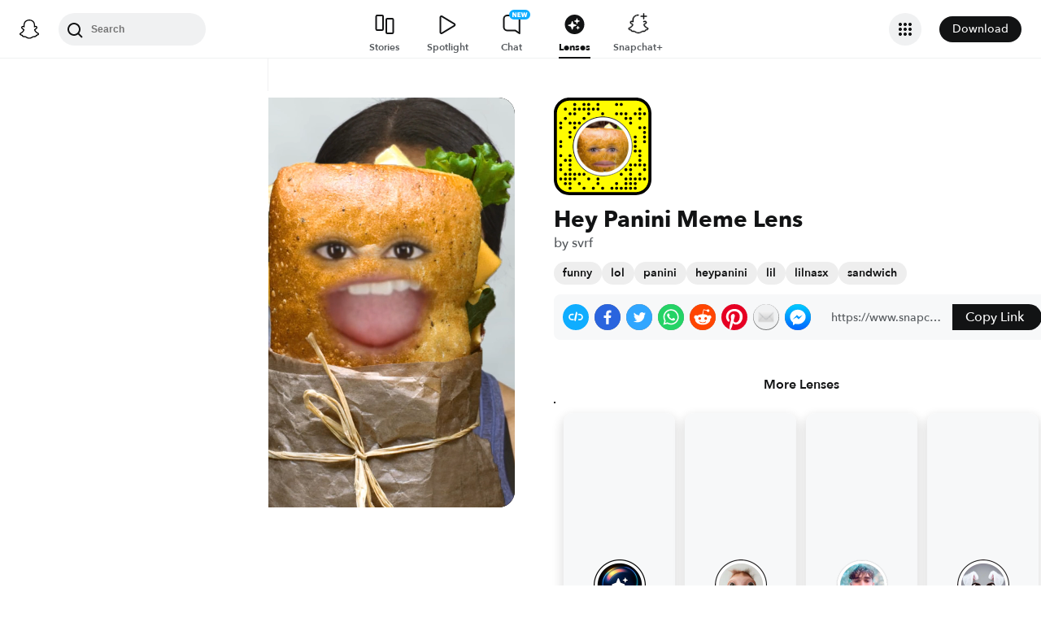

--- FILE ---
content_type: text/html; charset=utf-8
request_url: https://www.snapchat.com/lens/19cc3e466eff4b6e9d3e384e5f72f814
body_size: 47616
content:
<!DOCTYPE html><html prefix="og: https://ogp.me/ns#" lang="en-US" dir="ltr" data-theme="light"><head><meta name="next-head-count" content="0"/><link data-react-helmet="true" rel="preconnect" href="https://www.snapchat.com"/><link data-react-helmet="true" rel="preconnect" href="https://bolt-gcdn.sc-cdn.net"/><link data-react-helmet="true" rel="preload" href="https://lens-preview-storage.storage.googleapis.com/previewmedia/preview_thumbnail/94e22381-6f53-48cd-b457-1c68c9ced100.webp" as="image"/><link data-react-helmet="true" rel="preload" href="https://community-lens.storage.googleapis.com/preview-media/final/94e22381-6f53-48cd-b457-1c68c9ced100.mp4" as="video"/><link data-react-helmet="true" rel="canonical" href="https://www.snapchat.com/lens/19cc3e466eff4b6e9d3e384e5f72f814"/><link data-react-helmet="true" rel="apple-touch-icon" href="https://static.snapchat.com/images/apple-touch-icon/apple-touch-icon.png"/><link data-react-helmet="true" rel="shortcut icon" href="https://static.snapchat.com/favicon.ico"/><meta data-react-helmet="true" property="og:title" content="Hey Panini Meme Filter by svrf | Snapchat Lenses"/><meta data-react-helmet="true" property="og:type" content="website"/><meta data-react-helmet="true" property="og:url" content="https://www.snapchat.com/lens/19cc3e466eff4b6e9d3e384e5f72f814"/><meta data-react-helmet="true" property="og:image" content="https://lens.snapchat.com/19cc3e466eff4b6e9d3e384e5f72f814/preview/square.jpeg"/><meta data-react-helmet="true" property="og:image:width" content="1200"/><meta data-react-helmet="true" property="og:image:height" content="628"/><meta data-react-helmet="true" property="og:site_name" content="Snapchat"/><meta data-react-helmet="true" property="og:description" content="Try the Hey Panini Meme Filter by svrf | #funny #lol #panini #heypanini #lil #lilnasx #sandwich"/><meta data-react-helmet="true" property="fb:app_id" content="394343577431007"/><meta data-react-helmet="true" property="twitter:card" content="summary_large_image"/><meta data-react-helmet="true" property="twitter:site" content="@Snapchat"/><meta data-react-helmet="true" property="twitter:title" content="Hey Panini Meme Filter by svrf | Snapchat Lenses"/><meta data-react-helmet="true" property="twitter:image" content="https://lens.snapchat.com/19cc3e466eff4b6e9d3e384e5f72f814/preview/square.jpeg"/><meta data-react-helmet="true" property="twitter:description" content="Try the Hey Panini Meme Filter by svrf | #funny #lol #panini #heypanini #lil #lilnasx #sandwich"/><meta data-react-helmet="true" property="snapchat:title" content="Hey Panini Meme Lens by svrf | Snapchat Lenses"/><meta data-react-helmet="true" charSet="UTF-8"/><meta data-react-helmet="true" name="viewport" content="width=device-width, initial-scale=1, maximum-scale=1.0, user-scalable=0"/><meta data-react-helmet="true" name="description" content="Try the Hey Panini Meme Filter by svrf | #funny #lol #panini #heypanini #lil #lilnasx #sandwich | #funny #lol #panini #heypanini #lil #lilnasx #sandwich"/><meta data-react-helmet="true" name="apple-itunes-app" content="app-id=447188370, app-argument=https://www.snapchat.com/lens/19cc3e466eff4b6e9d3e384e5f72f814"/><script data-react-helmet="true" type="application/ld+json">{"@context":"https://schema.org","@type":"BreadcrumbList","itemListElement":[{"@type":"ListItem","position":1,"name":"Snapchat","item":{"@type":"Thing","id":"https://www.snapchat.com/"}},{"@type":"ListItem","position":2,"name":"Lenses","item":{"id":"https://www.snapchat.com/lens/","@type":"Thing"}},{"@type":"ListItem","position":3,"name":"Hey Panini Meme Lens","item":{"id":"https://www.snapchat.com/lens/19cc3e466eff4b6e9d3e384e5f72f814","@type":"ItemPage"}}]}</script><script data-react-helmet="true" type="application/ld+json">{"@context":"https://schema.org","@type":"ItemList","itemListElement":[]}</script><script data-react-helmet="true" async="" src="https://www.google-analytics.com/analytics.js"></script><script data-react-helmet="true" async="" src="https://www.googletagmanager.com/gtag/js?id=G-DPDHJB4310"></script><title data-react-helmet="true">Hey Panini Meme Filter by svrf | Snapchat Lenses</title><link rel="preload" href="https://lens.snapchat.com/_next/static/css/b0dea054dd634f12.css" as="style"/><link rel="stylesheet" href="https://lens.snapchat.com/_next/static/css/b0dea054dd634f12.css" data-n-g=""/><link rel="preload" href="https://lens.snapchat.com/_next/static/css/625da4f4d0b5dbdc.css" as="style"/><link rel="stylesheet" href="https://lens.snapchat.com/_next/static/css/625da4f4d0b5dbdc.css" data-n-p=""/><link rel="preload" href="https://lens.snapchat.com/_next/static/css/8fbb203bc13290b4.css" as="style"/><link rel="stylesheet" href="https://lens.snapchat.com/_next/static/css/8fbb203bc13290b4.css" data-n-p=""/><link rel="preload" href="https://lens.snapchat.com/_next/static/css/2044363a44c4ee2d.css" as="style"/><link rel="stylesheet" href="https://lens.snapchat.com/_next/static/css/2044363a44c4ee2d.css"/><noscript data-n-css=""></noscript><script defer="" nomodule="" src="https://lens.snapchat.com/_next/static/chunks/polyfills-42372ed130431b0a.js"></script><script defer="" src="https://lens.snapchat.com/_next/static/chunks/3689.66507984af732d97.js"></script><script src="https://lens.snapchat.com/_next/static/chunks/webpack-d91a514698c19e30.js" defer=""></script><script src="https://lens.snapchat.com/_next/static/chunks/framework-41b02394b273386f.js" defer=""></script><script src="https://lens.snapchat.com/_next/static/chunks/main-2cb1618d8601fcc2.js" defer=""></script><script src="https://lens.snapchat.com/_next/static/chunks/pages/_app-0c791d3c86298162.js" defer=""></script><script src="https://lens.snapchat.com/_next/static/chunks/1dd05252-5e78ef4f262286a1.js" defer=""></script><script src="https://lens.snapchat.com/_next/static/chunks/6307-ccffb943ced45f7a.js" defer=""></script><script src="https://lens.snapchat.com/_next/static/chunks/1182-705aedb61a5ae9e0.js" defer=""></script><script src="https://lens.snapchat.com/_next/static/chunks/5016-948b807f3f86658c.js" defer=""></script><script src="https://lens.snapchat.com/_next/static/chunks/pages/%5Buuid%5D-3b4d6e35a43acac5.js" defer=""></script><script src="https://lens.snapchat.com/_next/static/eEfoSOmnfHf1U54SlxD5g/_buildManifest.js" defer=""></script><script src="https://lens.snapchat.com/_next/static/eEfoSOmnfHf1U54SlxD5g/_ssgManifest.js" defer=""></script></head><body id="root"><div id="__next"><div class="LensProfile_pageWrapper__vjIhC"><main class="PageFrame_pageFrame__LST7x" data-testid="page-frame"><div class="mobileOnly"><div class="MobileNavigation_mobileNavContainer__sHdtl" data-testid="mobile-nav-top"><div class="MobileNav_root__G_djL root_root__hNi_E"><button aria-label="Open Mobile Navigation" data-testid="mobile-menu-trigger" class="IconButton_button__jNRkw" type="button"><span class="MenuTrigger_hamburger__xlBxe"><span class="MenuTrigger_bun__dY4Mt"></span><span class="MenuTrigger_burger__dakSQ"></span><span class="MenuTrigger_bun__dY4Mt"></span></span></button><div data-testid="mobile-nav-menu-wrapper" class="MobileNav_menuContainer__9XK_U"><nav aria-label="Mobile Global Navigation" class="Menu_container__I_uJV" data-testid="ConsumerNav_Mobile"><header aria-label="Mobile Global Navigation" class="Menu_header__b2quh"><div class="Menu_headerLeft__UQJTS"><button data-testid="mobile-menu-close-button" aria-label="Mobile Global Navigation" type="button" class="Menu_closeButton__2NKsu"><svg width="24" height="24" viewBox="0 0 24 24" fill="#000000" xmlns="http://www.w3.org/2000/svg"><path fill-rule="evenodd" clip-rule="evenodd" d="M18.3931 19.8023L4.19312 5.61234L5.60683 4.19763L19.8068 18.3876L18.3931 19.8023Z"></path><path fill-rule="evenodd" clip-rule="evenodd" d="M19.8068 5.61234L5.60683 19.8023L4.19312 18.3876L18.3931 4.19763L19.8068 5.61234Z"></path></svg></button></div><a href="https://www.snapchat.com/" aria-label="Mobile Global Navigation" class="SnapButton_container__zPo2d" title="Snapchat" data-testid="ConsumerNav_ImageIcon"><svg width="32" height="32" xmlns="http://www.w3.org/2000/svg" fill="none" viewBox="0 0 38 38" data-testid="GhostIconFilled"><path d="M35.8336 26.7701C35.6786 26.2535 34.9294 25.8918 34.9294 25.8918C34.8623 25.8505 34.7951 25.8195 34.7434 25.7936C33.4983 25.1943 32.3978 24.471 31.473 23.6495C30.7291 22.9882 30.0884 22.2649 29.5769 21.49C28.9518 20.5497 28.6573 19.7592 28.5333 19.3355C28.461 19.0565 28.4765 18.948 28.5333 18.8034C28.585 18.6846 28.7245 18.5657 28.7968 18.5141C29.2153 18.2196 29.8921 17.7804 30.3054 17.5118C30.6619 17.2793 30.9719 17.0778 31.1527 16.9538C31.7365 16.5456 32.1344 16.1323 32.372 15.6828C32.6768 15.1042 32.713 14.4635 32.4753 13.8384C32.155 12.9911 31.3645 12.4848 30.3622 12.4848C30.1401 12.4848 29.9076 12.5106 29.6803 12.5571C29.1068 12.6811 28.5591 12.8878 28.1045 13.0634C28.0735 13.0789 28.0373 13.0531 28.0373 13.0169C28.0838 11.8855 28.1407 10.3665 28.0167 8.9199C27.903 7.61278 27.6343 6.51232 27.1952 5.55135C26.7509 4.58522 26.1826 3.87225 25.7279 3.36076C25.2991 2.86995 24.55 2.14664 23.4133 1.49566C21.8169 0.581195 19.9983 0.116211 18.0092 0.116211C16.0253 0.116211 14.2118 0.581195 12.6102 1.4905C11.4116 2.17764 10.6418 2.95261 10.2905 3.3556C9.84097 3.87225 9.26749 4.58522 8.82317 5.54619C8.38402 6.50715 8.11536 7.60761 8.0017 8.91473C7.8777 10.3614 7.92937 11.7615 7.98103 13.0118C7.98103 13.0479 7.94487 13.0738 7.91387 13.0583C7.45922 12.8826 6.91157 12.6759 6.33809 12.5519C6.11076 12.5003 5.88344 12.4796 5.65611 12.4796C4.65382 12.4796 3.86334 12.9859 3.54302 13.8332C3.30536 14.4635 3.34153 15.099 3.64635 15.6777C3.88401 16.1271 4.28183 16.5405 4.86564 16.9486C5.04647 17.0726 5.35646 17.2741 5.71295 17.5066C6.1211 17.7701 6.77724 18.1937 7.19573 18.4934C7.24739 18.5296 7.42305 18.6639 7.47988 18.8034C7.54188 18.9532 7.55221 19.0617 7.47472 19.3562C7.34555 19.785 7.05107 20.5652 6.43625 21.49C5.92477 22.2649 5.28413 22.9882 4.54015 23.6495C3.61019 24.471 2.50972 25.1943 1.26977 25.7936C1.21294 25.8195 1.14061 25.8556 1.06311 25.9021C0.985611 25.9486 0.319134 26.2793 0.179639 26.7701C-0.0270202 27.4934 0.520627 28.1702 1.08894 28.537C2.00858 29.1312 3.1297 29.4515 3.78068 29.622C3.96151 29.6685 4.12683 29.715 4.27666 29.7615C4.36966 29.7925 4.60215 29.8803 4.70548 30.0095C4.82948 30.1697 4.84498 30.3711 4.89147 30.5985C4.96381 30.9808 5.12397 31.4509 5.59412 31.7764C6.11076 32.1329 6.77208 32.1588 7.60388 32.1898C8.47702 32.2208 9.56198 32.2673 10.8019 32.6754C11.3754 32.8666 11.8972 33.1869 12.5017 33.5589C13.7623 34.3338 15.3329 35.3 18.0143 35.3C20.6958 35.3 22.2767 34.3287 23.5477 33.5537C24.147 33.1869 24.6636 32.8666 25.2268 32.6806C26.4667 32.2724 27.5517 32.2311 28.4248 32.1949C29.2566 32.1639 29.9179 32.1381 30.4346 31.7816C30.9409 31.4354 31.0856 30.9136 31.1527 30.521C31.1889 30.3298 31.2147 30.1542 31.3232 30.0095C31.4162 29.8855 31.6332 29.8028 31.7365 29.7667C31.8915 29.7202 32.0569 29.6737 32.248 29.622C32.899 29.4463 33.7101 29.2449 34.7021 28.6817C35.8749 28.0101 35.9576 27.1783 35.8336 26.7701Z" fill="white"></path><path fill-rule="evenodd" clip-rule="evenodd" d="M36.5235 25.9461C37.097 26.2664 37.5982 26.6487 37.8617 27.3669C38.1613 28.1677 37.9805 29.0821 37.2572 29.8571L37.2468 29.8675C36.9885 30.1619 36.6527 30.4203 36.2291 30.6528C35.2681 31.1849 34.4569 31.4381 33.8215 31.6137C33.7026 31.6499 33.4753 31.7326 33.372 31.8204C33.2274 31.9443 33.1671 32.1036 33.0919 32.3021C33.0354 32.4512 32.9706 32.6225 32.8553 32.8175C32.6073 33.2412 32.3025 33.5202 32.0545 33.6907C31.2737 34.23 30.401 34.2638 29.4719 34.2997L29.4558 34.3003C28.6085 34.3313 27.6527 34.3675 26.5626 34.7291C26.1428 34.8674 25.6994 35.1379 25.1872 35.4503C25.1636 35.4647 25.1399 35.4792 25.1159 35.4938C23.8037 36.2997 22.0006 37.4054 19.004 37.4054C16.0116 37.4054 14.2248 36.3079 12.913 35.5023L12.9075 35.4989C12.3651 35.1631 11.8949 34.8738 11.4403 34.724C10.345 34.3623 9.38916 34.3261 8.54703 34.2951L8.53096 34.2945C7.60183 34.2586 6.72909 34.2249 5.94829 33.6855C5.73129 33.5408 5.47297 33.3083 5.24564 32.9725C5.06076 32.7066 4.97644 32.4816 4.90565 32.2928C4.83204 32.0964 4.77306 31.939 4.63083 31.8152C4.51717 31.7171 4.25885 31.6344 4.15035 31.6034C3.52004 31.4277 2.71407 31.1746 1.77377 30.6528C1.37595 30.4306 1.05563 30.1929 0.802467 29.9191C0.0326611 29.1286 -0.168832 28.1935 0.135991 27.3669C0.479982 26.4363 1.22301 26.0629 2.00197 25.6715C2.13556 25.6044 2.27021 25.5367 2.40408 25.4656C4.12968 24.5305 5.4833 23.3577 6.42877 21.9731C6.74392 21.5081 6.97125 21.0844 7.12624 20.7383C7.21407 20.4851 7.21407 20.3508 7.15208 20.2216C7.10041 20.1131 6.94025 19.9943 6.89375 19.9633C6.65756 19.8058 6.41473 19.6484 6.22122 19.5229C6.17346 19.4919 6.12869 19.4629 6.08778 19.4363C5.70546 19.1883 5.40581 18.992 5.20948 18.8577C4.47584 18.3462 3.96436 17.8037 3.64403 17.1941C3.19455 16.3364 3.13772 15.3548 3.48387 14.4352C3.96952 13.159 5.17848 12.3634 6.64059 12.3634C6.94542 12.3634 7.25541 12.3944 7.56023 12.4616C7.59898 12.4719 7.63902 12.4809 7.67906 12.49C7.7191 12.499 7.75914 12.5081 7.79789 12.5184C7.78239 11.6504 7.80305 10.7256 7.88055 9.81632C8.15438 6.6286 9.27034 4.95466 10.438 3.62171C10.9236 3.06889 11.7657 2.25259 13.0419 1.52411C14.814 0.511482 16.8134 0 18.9937 0C21.1791 0 23.1837 0.511482 24.9506 1.52411C26.2164 2.25259 27.0637 3.06373 27.5494 3.62171C28.717 4.95466 29.8329 6.62343 30.1068 9.81632C30.1843 10.7205 30.2049 11.6504 30.1894 12.5184L30.1894 12.5184C30.2669 12.4977 30.3444 12.4771 30.4271 12.4616C30.7371 12.3996 31.0419 12.3634 31.3467 12.3634C32.814 12.3634 34.0178 13.159 34.5034 14.4352C34.8496 15.36 34.7928 16.3364 34.3433 17.1941C34.023 17.8037 33.5115 18.3462 32.7778 18.8577C32.6075 18.9773 32.347 19.1462 32.0219 19.357C31.9821 19.3828 31.9413 19.4093 31.8995 19.4363C31.8112 19.4945 31.7039 19.5644 31.5868 19.6407C31.4232 19.7473 31.2402 19.8665 31.0626 19.984C31.0006 20.0305 30.8817 20.1286 30.8352 20.2216C30.7784 20.3405 30.7732 20.4748 30.8559 20.7124C31.0161 21.0638 31.2434 21.4977 31.5689 21.9731C32.535 23.3887 33.9248 24.5821 35.7124 25.5276C35.8881 25.6154 36.0637 25.7033 36.2342 25.7911C36.3169 25.8324 36.415 25.8841 36.5235 25.9461ZM32.9783 29.6387C33.5905 29.4749 34.3148 29.2811 35.201 28.7929C36.2343 28.2194 35.6505 27.868 35.294 27.7027C29.4145 24.856 28.4742 20.4593 28.4329 20.1287C28.4311 20.1134 28.4293 20.0983 28.4275 20.0833C28.3827 19.7118 28.3464 19.4104 28.7636 19.023C29.046 18.7615 29.9877 18.1515 30.7288 17.6714C31.0856 17.4403 31.3959 17.2393 31.5638 17.1218C32.4214 16.5276 32.7986 15.9283 32.5196 15.1947C32.3284 14.6883 31.8531 14.4972 31.352 14.4972C31.197 14.4972 31.042 14.5179 30.887 14.5489C30.3273 14.6688 29.7768 14.8839 29.3117 15.0656C28.9954 15.1892 28.7186 15.2974 28.5052 15.3497C28.4329 15.3652 28.3657 15.3755 28.3089 15.3755C28.0299 15.3755 27.9266 15.2515 27.9473 14.9105C27.9491 14.8819 27.9511 14.8526 27.953 14.8225C28.022 13.771 28.1495 11.8258 27.9938 10.0075C27.7716 7.4346 26.9398 6.15848 25.953 5.02702C25.4828 4.48454 23.2664 2.13379 18.9989 2.13379C14.7417 2.13379 12.5201 4.48454 12.0448 5.02702C11.058 6.15331 10.2262 7.4346 10.0041 10.0075C9.8551 11.747 9.96981 13.6026 10.0365 14.6808C10.0415 14.7619 10.0462 14.8386 10.0506 14.9105C10.0712 15.236 9.96789 15.3755 9.6889 15.3755C9.6269 15.3755 9.5649 15.3652 9.49257 15.3497C9.27312 15.298 8.98647 15.1864 8.65874 15.0587C8.19948 14.8798 7.65955 14.6695 7.11082 14.5489C6.961 14.5179 6.80083 14.4972 6.64584 14.4972C6.14469 14.4972 5.66937 14.6883 5.47821 15.1947C5.19922 15.9283 5.57638 16.5224 6.43401 17.1218C6.59031 17.2296 6.87002 17.4107 7.19574 17.6217C7.94673 18.108 8.94236 18.7528 9.23425 19.023C9.66041 19.4091 9.6195 19.7173 9.56949 20.094C9.56797 20.1055 9.56643 20.117 9.5649 20.1287C9.52357 20.4593 8.58844 24.856 2.70381 27.7027C2.35766 27.868 1.77384 28.2194 2.80714 28.7929C3.695 29.2848 4.42192 29.4782 5.03532 29.6413C5.54272 29.7763 5.97245 29.8906 6.35135 30.1361C6.73707 30.3849 6.79163 30.7894 6.84226 31.1648C6.88522 31.4833 6.92535 31.7808 7.16249 31.9444C7.43801 32.1348 7.94856 32.1543 8.63644 32.1805C9.53514 32.2148 10.7365 32.2606 12.112 32.7142C12.7969 32.9408 13.3925 33.3067 14.0199 33.6922C15.2523 34.4493 16.6075 35.282 19.0041 35.282C21.3974 35.282 22.7667 34.4423 24.003 33.6841C24.6296 33.2999 25.2219 32.9366 25.8962 32.7142C27.2716 32.2606 28.473 32.2148 29.3717 32.1805C30.0596 32.1543 30.5701 32.1348 30.8457 31.9444C31.0858 31.778 31.1257 31.4792 31.1683 31.1602C31.2183 30.7861 31.2719 30.3844 31.6568 30.1361C32.0389 29.89 32.4699 29.7747 32.9783 29.6387Z" fill="black"></path></svg></a><div class="Menu_headerRight__rcrx_"></div></header><section aria-label="Mobile Global Navigation" class="Menu_section__gxdlF"><ul class="Menu_ul___4Je9"><li class="Menu_li__Eu37r"><details class="Details_details__vY62P" open="" data-label="Features" title="Features"><summary class="Details_summary__HdHRM">Features<!-- --> <span class="Details_arrow__eNymd"><svg width="13" height="9" viewBox="0 0 13 9" fill="none" xmlns="http://www.w3.org/2000/svg"><path fill-rule="evenodd" clip-rule="evenodd" d="M6.56131 5.67705L11.2721 0.966309L12.4506 2.14482L6.56131 8.03408L0.672049 2.14482L1.85056 0.966308L6.56131 5.67705Z" fill="#3A3E41"></path></svg></span></summary><div class="Details_indentChildren__IE4Up"><ul class="Menu_ul___4Je9"><li class="Menu_li__Eu37r"><a aria-label="DISCOVER_HOME_PAGE" data-label="DISCOVER_HOME_PAGE" href="https://www.snapchat.com/discover" class="Menu_navItemLink__MwV_Q" title="Stories">Stories</a></li><li class="Menu_li__Eu37r"><a aria-label="SPOTLIGHT" data-label="SPOTLIGHT" href="https://www.snapchat.com/spotlight" class="Menu_navItemLink__MwV_Q" title="Spotlight">Spotlight</a></li><li class="Menu_li__Eu37r"><a aria-label="LENS_HOME_PAGE" data-label="LENS_HOME_PAGE" href="https://link.snapchat.com/lens_explorer/category" class="Menu_navItemLink__MwV_Q" title="Lenses">Lenses</a></li></ul></div></details></li><li class="Menu_li__Eu37r"><a aria-label="ACCOUNTS" data-label="ACCOUNTS" href="https://accounts.snapchat.com" class="Menu_topLevelLink__9Um3x" title="Accounts">Accounts</a></li><li class="Menu_li__Eu37r"><a aria-label="SNAPCHAT_PLUS" data-label="SNAPCHAT_PLUS" href="https://www.snapchat.com/plus" class="Menu_topLevelLink__9Um3x" title="Snapchat Plus">Snapchat Plus</a></li><li class="Menu_li__Eu37r"><a aria-label="SNAPCHAT_SUPPORT" data-label="SNAPCHAT_SUPPORT" href="https://help.snapchat.com" class="Menu_topLevelLink__9Um3x" title="Support">Support</a></li><li class="Menu_li__Eu37r"><a aria-label="ADS" data-label="ADS" href="https://forbusiness.snapchat.com" class="Menu_topLevelLink__9Um3x" title="Ads">Ads</a></li><li class="Menu_li__Eu37r"><a aria-label="DOWNLOAD" data-label="DOWNLOAD" href="https://www.snapchat.com/download/" class="Menu_topLevelLink__9Um3x" title="Download">Download</a></li><li class="Menu_underlinedItem__yLMSr Menu_li__Eu37r"><a aria-label="COOKIE_POLICY" data-label="COOKIE_POLICY" href="https://snap.com/en-US/cookie-policy" class="Menu_topLevelLink__9Um3x" title="Cookie Policy">Cookie Policy</a></li><li class="Menu_underlinedItem__yLMSr Menu_li__Eu37r"><a aria-label="PRIVACY_POLICY" data-label="PRIVACY_POLICY" href="https://snap.com/privacy/privacy-policy" class="Menu_topLevelLink__9Um3x" title="Privacy Policy">Privacy Policy</a></li><li class="Menu_underlinedItem__yLMSr Menu_li__Eu37r"><a aria-label="TERMS_OF_SERVICE" data-label="TERMS_OF_SERVICE" href="https://values.snap.com/privacy/privacy-policy/chd-privacy-policy" class="Menu_topLevelLink__9Um3x" title="Consumer Health Privacy">Consumer Health Privacy</a></li><li class="Menu_underlinedItem__yLMSr Menu_li__Eu37r"><a aria-label="PRIVACY_AND_SAFETY" data-label="PRIVACY_AND_SAFETY" href="https://values.snap.com" class="Menu_topLevelLink__9Um3x" title="Privacy and Safety">Privacy and Safety</a></li><li class="Menu_underlinedItem__yLMSr Menu_li__Eu37r"><a aria-label="YOUR_PRIVACY_CHOICES" data-label="YOUR_PRIVACY_CHOICES" href="https://help.snapchat.com/hc/articles/11399265637012?utm_source=snapchat_com&amp;utm_medium=global_footer&amp;utm_campaign=privacy_choices" class="Menu_topLevelLink__9Um3x" title="Your Privacy Choices">Your Privacy Choices</a></li><li><div><label for="localeSelector" class="LocaleSelector_label__VK1q4">Language</label><select name="localeSelector" class="LocaleSelector_localeSelector__Vx_te" data-testid="localeSelector"><option value="ar">العَرَبِية</option><option value="bn-BD">বাংলা(বাংলাদেশ)</option><option value="bn-IN">বাংলা (ভারত)</option><option value="da-DK">Dansk</option><option value="de-DE">Deutsch</option><option value="el-GR">Ελληνικά</option><option value="en-GB">English (UK)</option><option value="en-US" selected="">English (US)</option><option value="es">Español</option><option value="es-AR">Español (Argentine)</option><option value="es-ES">Español (España)</option><option value="es-MX">Español (México)</option><option value="fi-FI">Suomi</option><option value="fil-PH">Filipino</option><option value="fr-FR">Français</option><option value="gu-IN">ગુજરાતી</option><option value="hi-IN">हिंदी</option><option value="id-ID">Bahasa Indonesia</option><option value="it-IT">Italiano</option><option value="ja-JP">日本語</option><option value="kn-IN">ಕನ್ನಡ (India)</option><option value="ko-KR">한국어</option><option value="ml-IN">മലയാളം</option><option value="mr-IN">मराठी</option><option value="ms-MY">Bahasa Melayu</option><option value="nb-NO">Norsk</option><option value="nl-NL">Nederlands</option><option value="pa">ਪੰਜਾਬੀ</option><option value="pl-PL">Polski</option><option value="pt-BR">Português (Brasil)</option><option value="pt-PT">Português (Portugal)</option><option value="ro-RO">Română</option><option value="ru-RU">Русский</option><option value="sv-SE">Svenska</option><option value="ta-IN">தமிழ்</option><option value="te-IN">తెలుగు</option><option value="th-TH">ภาษาไทย (ประเทศไทย)</option><option value="tr-TR">Türkçe</option><option value="ur-PK">اردو</option><option value="vi-VN">Tiếng Việt</option><option value="zh-Hans">中文（简体）</option><option value="zh-Hant">中文（繁體）</option></select></div></li></ul></section><aside aria-label="Mobile Global Navigation" class="Menu_exploreMoreSites__ei5mk Menu_section__gxdlF"><div class="Menu_bottomTitle__xSiQL"><h5 class="Heading_h500Emphasis__DpJjn">Explore More Sites</h5></div><details class="Details_details__vY62P" data-label="Business" title="Business"><summary class="Details_summary__HdHRM">Business<!-- --> <span class="Details_arrow__eNymd"><svg width="13" height="9" viewBox="0 0 13 9" fill="none" xmlns="http://www.w3.org/2000/svg"><path fill-rule="evenodd" clip-rule="evenodd" d="M6.56131 5.67705L11.2721 0.966309L12.4506 2.14482L6.56131 8.03408L0.672049 2.14482L1.85056 0.966308L6.56131 5.67705Z" fill="#3A3E41"></path></svg></span></summary><div class=""><ul class="Menu_ul___4Je9"><li class="Menu_li__Eu37r"><a aria-label="FOR_BUSINESS" data-label="FOR_BUSINESS" href="https://forbusiness.snapchat.com/?utm_source=www_snapchat_com&amp;utm_medium=referral&amp;utm_campaign=internal_referral&amp;utm_content=global_nav_link" class="Menu_navItemLink__MwV_Q" title="For Business">For Business</a></li><li class="Menu_li__Eu37r"><a aria-label="ADS_MANAGER" data-label="ADS_MANAGER" href="https://ads.snapchat.com" class="Menu_navItemLink__MwV_Q" title="Ads Manager">Ads Manager</a></li><li class="Menu_li__Eu37r"><a aria-label="SNAP_PUBLISHER" data-label="SNAP_PUBLISHER" href="https://snappublisher.snapchat.com" class="Menu_navItemLink__MwV_Q" title="Snap Publisher">Snap Publisher</a></li><li class="Menu_li__Eu37r"><a aria-label="BUSINESS_SUPPORT" data-label="BUSINESS_SUPPORT" href="https://businesshelp.snapchat.com" class="Menu_navItemLink__MwV_Q" title="Business Support">Business Support</a></li><li class="Menu_li__Eu37r"><a aria-label="PUBLIC_PROFILES_FOR_BUSINESS" data-label="PUBLIC_PROFILES_FOR_BUSINESS" href="https://forbusiness.snapchat.com/public-profiles" class="Menu_navItemLink__MwV_Q" title="Public Profiles for Business">Public Profiles for Business</a></li></ul></div></details><details class="Details_details__vY62P" data-label="Snap AR" title="Snap AR"><summary class="Details_summary__HdHRM">Snap AR<!-- --> <span class="Details_arrow__eNymd"><svg width="13" height="9" viewBox="0 0 13 9" fill="none" xmlns="http://www.w3.org/2000/svg"><path fill-rule="evenodd" clip-rule="evenodd" d="M6.56131 5.67705L11.2721 0.966309L12.4506 2.14482L6.56131 8.03408L0.672049 2.14482L1.85056 0.966308L6.56131 5.67705Z" fill="#3A3E41"></path></svg></span></summary><div class=""><ul class="Menu_ul___4Je9"><li class="Menu_li__Eu37r"><a aria-label="SNAP_AR" data-label="SNAP_AR" href="https://ar.snap.com" class="Menu_navItemLink__MwV_Q" title="Business">Business</a></li><li class="Menu_li__Eu37r"><a aria-label="LENS_STUDIO" data-label="LENS_STUDIO" href="https://ar.snap.com/lens-studio" class="Menu_navItemLink__MwV_Q" title="Lens Studio">Lens Studio</a></li><li class="Menu_li__Eu37r"><a aria-label="LENS_WEB_BUILDER" data-label="LENS_WEB_BUILDER" href="https://ar.snap.com/lens-web-builder" class="Menu_navItemLink__MwV_Q" title="Lens Web Builder">Lens Web Builder</a></li><li class="Menu_li__Eu37r"><a aria-label="CAMERA_KIT" data-label="CAMERA_KIT" href="https://ar.snap.com/camera-kit" class="Menu_navItemLink__MwV_Q" title="Camera Kit">Camera Kit</a></li></ul></div></details><details class="Details_details__vY62P" data-label="Pixy" title="Pixy"><summary class="Details_summary__HdHRM">Pixy<!-- --> <span class="Details_arrow__eNymd"><svg width="13" height="9" viewBox="0 0 13 9" fill="none" xmlns="http://www.w3.org/2000/svg"><path fill-rule="evenodd" clip-rule="evenodd" d="M6.56131 5.67705L11.2721 0.966309L12.4506 2.14482L6.56131 8.03408L0.672049 2.14482L1.85056 0.966308L6.56131 5.67705Z" fill="#3A3E41"></path></svg></span></summary><div class=""><ul class="Menu_ul___4Je9"><li class="Menu_li__Eu37r"><a aria-label="SHOP_PIXY" data-label="SHOP_PIXY" href="https://pixy.com" class="Menu_navItemLink__MwV_Q" title="Shop Pixy">Shop Pixy</a></li><li class="Menu_li__Eu37r"><a aria-label="PIXY_SUPPORT" data-label="PIXY_SUPPORT" href="https://support.pixy.com" class="Menu_navItemLink__MwV_Q" title="Pixy Support">Pixy Support</a></li></ul></div></details><details class="Details_details__vY62P" data-label="Snap Inc." title="Snap Inc."><summary class="Details_summary__HdHRM">Snap Inc.<!-- --> <span class="Details_arrow__eNymd"><svg width="13" height="9" viewBox="0 0 13 9" fill="none" xmlns="http://www.w3.org/2000/svg"><path fill-rule="evenodd" clip-rule="evenodd" d="M6.56131 5.67705L11.2721 0.966309L12.4506 2.14482L6.56131 8.03408L0.672049 2.14482L1.85056 0.966308L6.56131 5.67705Z" fill="#3A3E41"></path></svg></span></summary><div class=""><ul class="Menu_ul___4Je9"><li class="Menu_li__Eu37r"><a aria-label="SNAP_INC" data-label="SNAP_INC" href="https://snap.com" class="Menu_navItemLink__MwV_Q" title="Snap Inc.">Snap Inc.</a></li><li class="Menu_li__Eu37r"><a aria-label="INVESTORS" data-label="INVESTORS" href="https://investor.snap.com" class="Menu_navItemLink__MwV_Q" title="Investors">Investors</a></li><li class="Menu_li__Eu37r"><a aria-label="CAREERS" data-label="CAREERS" href="https://careers.snap.com" class="Menu_navItemLink__MwV_Q" title="Careers">Careers</a></li><li class="Menu_li__Eu37r"><a aria-label="NEWS" data-label="NEWS" href="https://newsroom.snap.com" class="Menu_navItemLink__MwV_Q" title="News">News</a></li><li class="Menu_li__Eu37r"><a aria-label="SAFETY_IMPACT" data-label="SAFETY_IMPACT" href="https://snap.com/safety-and-impact" class="Menu_navItemLink__MwV_Q" title="Safety &amp; Impact">Safety &amp; Impact</a></li><li class="Menu_li__Eu37r"><a aria-label="CITIZEN_SNAP" data-label="CITIZEN_SNAP" href="https://citizen.snap.com" class="Menu_navItemLink__MwV_Q" title="CitizenSnap">CitizenSnap</a></li><li class="Menu_li__Eu37r"><a aria-label="BITMOJI" data-label="BITMOJI" href="https://www.bitmoji.com" class="Menu_navItemLink__MwV_Q" title="Bitmoji">Bitmoji</a></li></ul></div></details><details class="Details_details__vY62P" data-label="Creators" title="Creators"><summary class="Details_summary__HdHRM">Creators<!-- --> <span class="Details_arrow__eNymd"><svg width="13" height="9" viewBox="0 0 13 9" fill="none" xmlns="http://www.w3.org/2000/svg"><path fill-rule="evenodd" clip-rule="evenodd" d="M6.56131 5.67705L11.2721 0.966309L12.4506 2.14482L6.56131 8.03408L0.672049 2.14482L1.85056 0.966308L6.56131 5.67705Z" fill="#3A3E41"></path></svg></span></summary><div class=""><ul class="Menu_ul___4Je9"><li class="Menu_li__Eu37r"><a aria-label="CREATOR_HUB" data-label="CREATOR_HUB" href="https://creators.snap.com" class="Menu_navItemLink__MwV_Q" title="Creator Hub">Creator Hub</a></li><li class="Menu_li__Eu37r"><a aria-label="POST_TO_SPOTLIGHT" data-label="POST_TO_SPOTLIGHT" href="https://my.snapchat.com/?utm_source=consumer_web&amp;utm_content=nav_submenu_post_button" class="Menu_navItemLink__MwV_Q" title="Post to Spotlight">Post to Spotlight</a></li></ul></div></details><details class="Details_details__vY62P" data-label="Developers" title="Developers"><summary class="Details_summary__HdHRM">Developers<!-- --> <span class="Details_arrow__eNymd"><svg width="13" height="9" viewBox="0 0 13 9" fill="none" xmlns="http://www.w3.org/2000/svg"><path fill-rule="evenodd" clip-rule="evenodd" d="M6.56131 5.67705L11.2721 0.966309L12.4506 2.14482L6.56131 8.03408L0.672049 2.14482L1.85056 0.966308L6.56131 5.67705Z" fill="#3A3E41"></path></svg></span></summary><div class=""><ul class="Menu_ul___4Je9"><li class="Menu_li__Eu37r"><a aria-label="FOR_DEVELOPERS" data-label="FOR_DEVELOPERS" href="https://developers.snap.com" class="Menu_navItemLink__MwV_Q" title="For Developers">For Developers</a></li><li class="Menu_li__Eu37r"><a aria-label="PLAYCANVAS" data-label="PLAYCANVAS" href="https://playcanvas.com" class="Menu_navItemLink__MwV_Q" title="PlayCanvas">PlayCanvas</a></li><li class="Menu_li__Eu37r"><a aria-label="MARKETING_API" data-label="MARKETING_API" href="https://marketingapi.snapchat.com" class="Menu_navItemLink__MwV_Q" title="Marketing API">Marketing API</a></li></ul></div></details><details class="Details_details__vY62P" data-label="Spectacles" title="Spectacles"><summary class="Details_summary__HdHRM">Spectacles<!-- --> <span class="Details_arrow__eNymd"><svg width="13" height="9" viewBox="0 0 13 9" fill="none" xmlns="http://www.w3.org/2000/svg"><path fill-rule="evenodd" clip-rule="evenodd" d="M6.56131 5.67705L11.2721 0.966309L12.4506 2.14482L6.56131 8.03408L0.672049 2.14482L1.85056 0.966308L6.56131 5.67705Z" fill="#3A3E41"></path></svg></span></summary><div class=""><ul class="Menu_ul___4Je9"><li class="Menu_li__Eu37r"><a aria-label="SNAP_INC" data-label="SNAP_INC" href="https://www.spectacles.com" class="Menu_navItemLink__MwV_Q" title="Spectacles">Spectacles</a></li><li class="Menu_li__Eu37r"><a aria-label="CAREERS" data-label="CAREERS" href="https://www.spectacles.com/creators" class="Menu_navItemLink__MwV_Q" title="Creators">Creators</a></li><li class="Menu_li__Eu37r"><a aria-label="NEWS" data-label="NEWS" href="https://support.spectacles.com" class="Menu_navItemLink__MwV_Q" title="Spectacles Support">Spectacles Support</a></li></ul></div></details></aside></nav></div><div data-testid="Search_Bar" class="MobileNav_searchBar__0Lx_b"><div class="SearchInput_container__1MVbl SearchInput_expandOnFocus__1VfQU" data-testid="searchInputContainer"><span class="SearchInput_inputIcon__ueyWX" data-testid="searchInputIcon"><svg width="24" height="24" viewBox="0 0 24 24" fill="none" xmlns="http://www.w3.org/2000/svg"><path fill-rule="evenodd" clip-rule="evenodd" d="M10 4C6.68629 4 4 6.68629 4 10C4 13.3137 6.68629 16 10 16C13.3137 16 16 13.3137 16 10C16 6.68629 13.3137 4 10 4ZM2 10C2 5.58172 5.58172 2 10 2C14.4183 2 18 5.58172 18 10C18 14.4183 14.4183 18 10 18C5.58172 18 2 14.4183 2 10Z" fill="#121314"></path><path d="M15.7027 14.2897L14.2885 15.7039L19.2877 20.7032L20.7019 19.289L15.7027 14.2897Z" fill="#121314"></path></svg></span><input type="text" placeholder="Search" class="SearchInput_searchInput__bE89d Heading_h700Emphasis__giIwc" data-testid="searchInputBox" value=""/></div></div></div></div><div class="MobileNavigation_mobileNavV2Displayed__8eAT_ MobileNavigation_navV2Container__oXcCl MobileNavigation_mobileViewBottom__6v2_j" data-testid="mobile-nav-bottom"><nav class="MobileNav_nav__lPEKD root_root__hNi_E" aria-label="Mobile navigation widget"><ul class="MobileNav_linkList__PVDG9"><li class="MobileNav_item__zDIjr"><a href="https://www.snapchat.com/web?ref=web_nav_chat_icon" aria-label="CHAT" class="MobileNavItem_link__IJ0qB" target="_blank" rel="noopener"><span class="MobileNavItem_content__U3fgp"><span class="MobileNavItem_icon__x3b4i"><svg width="21" height="23" viewBox="0 0 22 24" fill="none" xmlns="http://www.w3.org/2000/svg" class="ConsumerNavIcon_v2Icon__XRPcu" aria-describedby="chat-title-id"><title id="chat-title-id">Try the new Snapchat on web to chat</title><path d="M21.6667 20.4743V22.9763C21.6667 23.5417 21.1891 24 20.6 24C20.3811 24 20.1676 23.9354 19.9883 23.8149L15.0161 20.4743H5.66667C2.72115 20.4743 0.333336 18.1827 0.333336 15.3557V5.11858C0.333336 2.29167 2.72115 0 5.66667 0H16.3333C19.2789 0 21.6667 2.29167 21.6667 5.11858V20.4743Z" class="ConsumerNavIcon_ba__yePRv"></path></svg></span><span class="MobileNavItem_text__mcv17">Chat</span></span></a></li><li class="MobileNav_item__zDIjr"><a href="https://link.snapchat.com/lens_explorer/category" aria-label="LENS_HOME_PAGE" class="MobileNavItem_link__IJ0qB MobileNavItem_activeLink__DwCYq" target="" rel="noopener"><span class="MobileNavItem_content__U3fgp"><span class="MobileNavItem_icon__x3b4i"><svg width="35" height="34" viewBox="0 -5 25 24" fill="none" xmlns="http://www.w3.org/2000/svg" class="ConsumerNavIcon_v2Icon__XRPcu ConsumerNavIcon_active__PXrfM" aria-describedby="lens-icon-title"><title id="lens-icon-title">Try out Lenses and Filters on Snapchat</title><path d="M9.64585 18.4148C9.31179 18.4148 9.1377 18.2158 9.03889 17.9197C8.74091 17.0157 8.41939 16.1117 8.13395 15.2077C8.04769 14.9226 7.91125 14.7738 7.62581 14.6751C6.73341 14.4025 5.84101 14.0813 4.94862 13.7961C4.63809 13.6974 4.40283 13.5486 4.40283 13.1898C4.40283 12.831 4.65063 12.6822 4.94862 12.5835C5.84101 12.2984 6.73341 11.9897 7.62581 11.7046C7.8987 11.6184 8.03515 11.4946 8.12141 11.2095C8.40685 10.3055 8.72836 9.40152 9.02635 8.49752C9.12515 8.18732 9.29924 7.96484 9.64585 7.96484C9.96893 7.97738 10.1289 8.19985 10.2293 8.48499C10.5147 9.36392 10.8237 10.2303 11.0966 11.1233C11.1954 11.457 11.382 11.6184 11.7035 11.7171C12.5708 11.9897 13.4397 12.2874 14.307 12.571C14.6175 12.6697 14.8528 12.831 14.8528 13.1773C14.8528 13.5235 14.6175 13.6849 14.307 13.7836C13.4021 14.0938 12.5097 14.4025 11.6173 14.6876C11.3318 14.7738 11.1954 14.9226 11.0966 15.2077C10.8237 16.0992 10.5022 16.9907 10.2167 17.8821C10.1305 18.1673 9.96893 18.3897 9.64585 18.4148Z" class="ConsumerNavIcon_ba__yePRv"></path><path d="M15.4459 11.4491C15.2234 11.4491 15.108 11.3174 15.0404 11.1198C14.8427 10.5173 14.6268 9.91482 14.4372 9.31232C14.3795 9.12301 14.2889 9.02424 14.0994 8.95674C13.5044 8.77566 12.9094 8.56001 12.3144 8.3707C12.1084 8.30486 11.9502 8.20608 11.9502 7.96574C11.9502 7.72705 12.115 7.62828 12.3144 7.56078C12.9094 7.37147 13.5044 7.16405 14.0994 6.97474C14.2806 6.91712 14.3713 6.83482 14.429 6.6455C14.6185 6.043 14.8344 5.4405 15.0322 4.838C15.0981 4.63222 15.2135 4.48242 15.4459 4.48242C15.6601 4.49065 15.7689 4.63881 15.8348 4.82812C16.0244 5.41416 16.232 5.99197 16.4133 6.58624C16.4793 6.80848 16.6029 6.91548 16.8188 6.98297C17.3973 7.16405 17.9758 7.36324 18.5526 7.55255C18.7586 7.6184 18.9168 7.7254 18.9168 7.95751C18.9168 8.18798 18.7603 8.29498 18.5526 8.36247C17.9494 8.56824 17.3544 8.77566 16.7594 8.96497C16.5699 9.02259 16.4793 9.12136 16.4117 9.31067C16.2304 9.90494 16.0145 10.4992 15.8249 11.0935C15.7673 11.2844 15.6601 11.4326 15.4459 11.4491Z" class="ConsumerNavIcon_ba__yePRv"></path><path d="M16.6013 18.4159C16.4532 18.4159 16.3762 18.3271 16.3317 18.1954C16.1999 17.7943 16.0562 17.3917 15.9302 16.9906C15.8917 16.8633 15.831 16.7982 15.705 16.7538C15.308 16.6324 14.9125 16.4904 14.5154 16.3631C14.3776 16.3187 14.2725 16.2535 14.2725 16.0937C14.2725 15.9339 14.3821 15.8687 14.5154 15.8243C14.9125 15.697 15.308 15.5609 15.705 15.4336C15.8265 15.3951 15.8873 15.3403 15.9258 15.2131C16.0532 14.812 16.1954 14.4094 16.3273 14.0083C16.3717 13.8706 16.4488 13.7715 16.6028 13.7715C16.7465 13.7774 16.8176 13.8766 16.8621 14.0024C16.9895 14.3931 17.1258 14.7779 17.2473 15.1746C17.2917 15.3226 17.3747 15.3951 17.5169 15.438C17.9021 15.5594 18.2887 15.6911 18.6739 15.8184C18.8117 15.8628 18.9169 15.9339 18.9169 16.0878C18.9169 16.2417 18.8117 16.3127 18.6739 16.3571C18.2724 16.4948 17.8754 16.6324 17.4784 16.7582C17.351 16.7967 17.2917 16.8633 17.2473 16.9891C17.1258 17.3858 16.9836 17.781 16.8562 18.1776C16.8162 18.3064 16.7436 18.4056 16.6013 18.4159Z" class="ConsumerNavIcon_ba__yePRv"></path></svg></span><span class="MobileNavItem_text__mcv17">Lenses</span></span></a></li><li class="MobileNav_item__zDIjr"><a href="https://link.snapchat.com/discover" aria-label="DISCOVER_HOME_PAGE" class="MobileNavItem_link__IJ0qB" target="" rel="noopener"><span class="MobileNavItem_content__U3fgp"><span class="MobileNavItem_icon__x3b4i"><svg width="24" height="24" viewBox="0 0 24 24" fill="none" xmlns="http://www.w3.org/2000/svg" class="ConsumerNavIcon_v2Icon__XRPcu" aria-describedby="stories-icon-title"><title id="stories-icon-title">Watch Snapchat Stories</title><path d="M15.2388 3.82609H21.7356C22.9862 3.82609 24 4.83988 24 6.09046V20.6922C24 21.9427 22.9862 22.9565 21.7356 22.9565H15.2388C13.9882 22.9565 12.9744 21.9427 12.9744 20.6922V6.09046C12.9744 4.83988 13.9882 3.82609 15.2388 3.82609ZM2.26437 0H8.76125C10.0118 0 11.0256 1.01379 11.0256 2.26437V16.8661C11.0256 18.1166 10.0118 19.1304 8.76125 19.1304H2.26437C1.01379 19.1304 0 18.1166 0 16.8661V2.26437C0 1.01379 1.01379 0 2.26437 0Z" class="ConsumerNavIcon_ba__yePRv"></path></svg></span><span class="MobileNavItem_text__mcv17">Stories</span></span></a></li><li class="MobileNav_item__zDIjr"><a href="https://link.snapchat.com/spotlight" aria-label="SPOTLIGHT" class="MobileNavItem_link__IJ0qB" target="" rel="noopener"><span class="MobileNavItem_content__U3fgp"><span class="MobileNavItem_icon__x3b4i"><svg width="20" height="22" viewBox="0 0 24 26" fill="none" xmlns="http://www.w3.org/2000/svg" class="ConsumerNavIcon_v2Icon__XRPcu" aria-describedby="spotlight-icon-title"><title id="spotlight-icon-title">Watch Snapchat Spotlight videos</title><path d="M21.5363 9.22148C19.3409 7.76118 16.7991 6.24582 14.1338 4.81516C11.1191 3.19703 8.12035 1.78063 5.47856 0.720058C5.43765 0.703635 5.33549 0.664117 5.17207 0.601504L5.17207 0.601502C3.45109 -0.0579013 1.49185 0.729571 0.795983 2.36037C0.685654 2.61893 0.611641 2.89011 0.575844 3.16693C0.202197 6.05642 0 9.51518 0 13.0799C0 16.4738 0.183291 19.7718 0.523344 22.5738C0.753185 24.4677 2.5597 25.8264 4.5583 25.6086C4.84602 25.5773 5.12877 25.5135 5.40056 25.4187C5.98316 25.2155 6.2984 25.1039 6.34629 25.0839C8.76808 24.0709 11.4446 22.788 14.1338 21.3445C17.0752 19.7657 19.8662 18.0837 22.2071 16.4863C24.14 15.1674 24.5786 12.6135 23.1867 10.7819C23.0376 10.5857 22.8705 10.4024 22.6872 10.2342C22.0343 9.63515 21.6506 9.29756 21.5363 9.22148Z" class="ConsumerNavIcon_ba__yePRv"></path></svg></span><span class="MobileNavItem_text__mcv17">Spotlight</span></span></a></li></ul></nav></div></div><div class="PageFrame_desktopContentWrapper__GNLle PageFrame_withSidebar__ZU7S_" data-testid="desktop-content-wrapper"><div class="PageFrame_sidebar__P4ALn" data-testid="sign-in-sidebar"><aside class="sidebar_sideBarWrapper__8cAGe"></aside></div><div class="PageFrame_desktopPageContent__ogNsw"><div class="desktopOnly"><div class="DesktopNavigation_navContainer__IH_Xl"><nav aria-label="Desktop Global Navigation" class="Nav_nav__8B_VQ root_root__hNi_E" data-testid="ConsumerNav_Desktop"><div class="Nav_sectionLeft__7Otaf Nav_section__TC1KN"><div class="Nav_homeLinkContainer__6CJhp"><a href="https://www.snapchat.com/" aria-label="Desktop Global Navigation" class="SnapButton_container__zPo2d" title="Snapchat" data-testid="ConsumerNav_ImageIcon"><svg width="24" height="24" xmlns="http://www.w3.org/2000/svg" fill="none" viewBox="0 0 38 38" data-testid="GhostIconFilled"><path d="M35.8336 26.7701C35.6786 26.2535 34.9294 25.8918 34.9294 25.8918C34.8623 25.8505 34.7951 25.8195 34.7434 25.7936C33.4983 25.1943 32.3978 24.471 31.473 23.6495C30.7291 22.9882 30.0884 22.2649 29.5769 21.49C28.9518 20.5497 28.6573 19.7592 28.5333 19.3355C28.461 19.0565 28.4765 18.948 28.5333 18.8034C28.585 18.6846 28.7245 18.5657 28.7968 18.5141C29.2153 18.2196 29.8921 17.7804 30.3054 17.5118C30.6619 17.2793 30.9719 17.0778 31.1527 16.9538C31.7365 16.5456 32.1344 16.1323 32.372 15.6828C32.6768 15.1042 32.713 14.4635 32.4753 13.8384C32.155 12.9911 31.3645 12.4848 30.3622 12.4848C30.1401 12.4848 29.9076 12.5106 29.6803 12.5571C29.1068 12.6811 28.5591 12.8878 28.1045 13.0634C28.0735 13.0789 28.0373 13.0531 28.0373 13.0169C28.0838 11.8855 28.1407 10.3665 28.0167 8.9199C27.903 7.61278 27.6343 6.51232 27.1952 5.55135C26.7509 4.58522 26.1826 3.87225 25.7279 3.36076C25.2991 2.86995 24.55 2.14664 23.4133 1.49566C21.8169 0.581195 19.9983 0.116211 18.0092 0.116211C16.0253 0.116211 14.2118 0.581195 12.6102 1.4905C11.4116 2.17764 10.6418 2.95261 10.2905 3.3556C9.84097 3.87225 9.26749 4.58522 8.82317 5.54619C8.38402 6.50715 8.11536 7.60761 8.0017 8.91473C7.8777 10.3614 7.92937 11.7615 7.98103 13.0118C7.98103 13.0479 7.94487 13.0738 7.91387 13.0583C7.45922 12.8826 6.91157 12.6759 6.33809 12.5519C6.11076 12.5003 5.88344 12.4796 5.65611 12.4796C4.65382 12.4796 3.86334 12.9859 3.54302 13.8332C3.30536 14.4635 3.34153 15.099 3.64635 15.6777C3.88401 16.1271 4.28183 16.5405 4.86564 16.9486C5.04647 17.0726 5.35646 17.2741 5.71295 17.5066C6.1211 17.7701 6.77724 18.1937 7.19573 18.4934C7.24739 18.5296 7.42305 18.6639 7.47988 18.8034C7.54188 18.9532 7.55221 19.0617 7.47472 19.3562C7.34555 19.785 7.05107 20.5652 6.43625 21.49C5.92477 22.2649 5.28413 22.9882 4.54015 23.6495C3.61019 24.471 2.50972 25.1943 1.26977 25.7936C1.21294 25.8195 1.14061 25.8556 1.06311 25.9021C0.985611 25.9486 0.319134 26.2793 0.179639 26.7701C-0.0270202 27.4934 0.520627 28.1702 1.08894 28.537C2.00858 29.1312 3.1297 29.4515 3.78068 29.622C3.96151 29.6685 4.12683 29.715 4.27666 29.7615C4.36966 29.7925 4.60215 29.8803 4.70548 30.0095C4.82948 30.1697 4.84498 30.3711 4.89147 30.5985C4.96381 30.9808 5.12397 31.4509 5.59412 31.7764C6.11076 32.1329 6.77208 32.1588 7.60388 32.1898C8.47702 32.2208 9.56198 32.2673 10.8019 32.6754C11.3754 32.8666 11.8972 33.1869 12.5017 33.5589C13.7623 34.3338 15.3329 35.3 18.0143 35.3C20.6958 35.3 22.2767 34.3287 23.5477 33.5537C24.147 33.1869 24.6636 32.8666 25.2268 32.6806C26.4667 32.2724 27.5517 32.2311 28.4248 32.1949C29.2566 32.1639 29.9179 32.1381 30.4346 31.7816C30.9409 31.4354 31.0856 30.9136 31.1527 30.521C31.1889 30.3298 31.2147 30.1542 31.3232 30.0095C31.4162 29.8855 31.6332 29.8028 31.7365 29.7667C31.8915 29.7202 32.0569 29.6737 32.248 29.622C32.899 29.4463 33.7101 29.2449 34.7021 28.6817C35.8749 28.0101 35.9576 27.1783 35.8336 26.7701Z" fill="white"></path><path fill-rule="evenodd" clip-rule="evenodd" d="M36.5235 25.9461C37.097 26.2664 37.5982 26.6487 37.8617 27.3669C38.1613 28.1677 37.9805 29.0821 37.2572 29.8571L37.2468 29.8675C36.9885 30.1619 36.6527 30.4203 36.2291 30.6528C35.2681 31.1849 34.4569 31.4381 33.8215 31.6137C33.7026 31.6499 33.4753 31.7326 33.372 31.8204C33.2274 31.9443 33.1671 32.1036 33.0919 32.3021C33.0354 32.4512 32.9706 32.6225 32.8553 32.8175C32.6073 33.2412 32.3025 33.5202 32.0545 33.6907C31.2737 34.23 30.401 34.2638 29.4719 34.2997L29.4558 34.3003C28.6085 34.3313 27.6527 34.3675 26.5626 34.7291C26.1428 34.8674 25.6994 35.1379 25.1872 35.4503C25.1636 35.4647 25.1399 35.4792 25.1159 35.4938C23.8037 36.2997 22.0006 37.4054 19.004 37.4054C16.0116 37.4054 14.2248 36.3079 12.913 35.5023L12.9075 35.4989C12.3651 35.1631 11.8949 34.8738 11.4403 34.724C10.345 34.3623 9.38916 34.3261 8.54703 34.2951L8.53096 34.2945C7.60183 34.2586 6.72909 34.2249 5.94829 33.6855C5.73129 33.5408 5.47297 33.3083 5.24564 32.9725C5.06076 32.7066 4.97644 32.4816 4.90565 32.2928C4.83204 32.0964 4.77306 31.939 4.63083 31.8152C4.51717 31.7171 4.25885 31.6344 4.15035 31.6034C3.52004 31.4277 2.71407 31.1746 1.77377 30.6528C1.37595 30.4306 1.05563 30.1929 0.802467 29.9191C0.0326611 29.1286 -0.168832 28.1935 0.135991 27.3669C0.479982 26.4363 1.22301 26.0629 2.00197 25.6715C2.13556 25.6044 2.27021 25.5367 2.40408 25.4656C4.12968 24.5305 5.4833 23.3577 6.42877 21.9731C6.74392 21.5081 6.97125 21.0844 7.12624 20.7383C7.21407 20.4851 7.21407 20.3508 7.15208 20.2216C7.10041 20.1131 6.94025 19.9943 6.89375 19.9633C6.65756 19.8058 6.41473 19.6484 6.22122 19.5229C6.17346 19.4919 6.12869 19.4629 6.08778 19.4363C5.70546 19.1883 5.40581 18.992 5.20948 18.8577C4.47584 18.3462 3.96436 17.8037 3.64403 17.1941C3.19455 16.3364 3.13772 15.3548 3.48387 14.4352C3.96952 13.159 5.17848 12.3634 6.64059 12.3634C6.94542 12.3634 7.25541 12.3944 7.56023 12.4616C7.59898 12.4719 7.63902 12.4809 7.67906 12.49C7.7191 12.499 7.75914 12.5081 7.79789 12.5184C7.78239 11.6504 7.80305 10.7256 7.88055 9.81632C8.15438 6.6286 9.27034 4.95466 10.438 3.62171C10.9236 3.06889 11.7657 2.25259 13.0419 1.52411C14.814 0.511482 16.8134 0 18.9937 0C21.1791 0 23.1837 0.511482 24.9506 1.52411C26.2164 2.25259 27.0637 3.06373 27.5494 3.62171C28.717 4.95466 29.8329 6.62343 30.1068 9.81632C30.1843 10.7205 30.2049 11.6504 30.1894 12.5184L30.1894 12.5184C30.2669 12.4977 30.3444 12.4771 30.4271 12.4616C30.7371 12.3996 31.0419 12.3634 31.3467 12.3634C32.814 12.3634 34.0178 13.159 34.5034 14.4352C34.8496 15.36 34.7928 16.3364 34.3433 17.1941C34.023 17.8037 33.5115 18.3462 32.7778 18.8577C32.6075 18.9773 32.347 19.1462 32.0219 19.357C31.9821 19.3828 31.9413 19.4093 31.8995 19.4363C31.8112 19.4945 31.7039 19.5644 31.5868 19.6407C31.4232 19.7473 31.2402 19.8665 31.0626 19.984C31.0006 20.0305 30.8817 20.1286 30.8352 20.2216C30.7784 20.3405 30.7732 20.4748 30.8559 20.7124C31.0161 21.0638 31.2434 21.4977 31.5689 21.9731C32.535 23.3887 33.9248 24.5821 35.7124 25.5276C35.8881 25.6154 36.0637 25.7033 36.2342 25.7911C36.3169 25.8324 36.415 25.8841 36.5235 25.9461ZM32.9783 29.6387C33.5905 29.4749 34.3148 29.2811 35.201 28.7929C36.2343 28.2194 35.6505 27.868 35.294 27.7027C29.4145 24.856 28.4742 20.4593 28.4329 20.1287C28.4311 20.1134 28.4293 20.0983 28.4275 20.0833C28.3827 19.7118 28.3464 19.4104 28.7636 19.023C29.046 18.7615 29.9877 18.1515 30.7288 17.6714C31.0856 17.4403 31.3959 17.2393 31.5638 17.1218C32.4214 16.5276 32.7986 15.9283 32.5196 15.1947C32.3284 14.6883 31.8531 14.4972 31.352 14.4972C31.197 14.4972 31.042 14.5179 30.887 14.5489C30.3273 14.6688 29.7768 14.8839 29.3117 15.0656C28.9954 15.1892 28.7186 15.2974 28.5052 15.3497C28.4329 15.3652 28.3657 15.3755 28.3089 15.3755C28.0299 15.3755 27.9266 15.2515 27.9473 14.9105C27.9491 14.8819 27.9511 14.8526 27.953 14.8225C28.022 13.771 28.1495 11.8258 27.9938 10.0075C27.7716 7.4346 26.9398 6.15848 25.953 5.02702C25.4828 4.48454 23.2664 2.13379 18.9989 2.13379C14.7417 2.13379 12.5201 4.48454 12.0448 5.02702C11.058 6.15331 10.2262 7.4346 10.0041 10.0075C9.8551 11.747 9.96981 13.6026 10.0365 14.6808C10.0415 14.7619 10.0462 14.8386 10.0506 14.9105C10.0712 15.236 9.96789 15.3755 9.6889 15.3755C9.6269 15.3755 9.5649 15.3652 9.49257 15.3497C9.27312 15.298 8.98647 15.1864 8.65874 15.0587C8.19948 14.8798 7.65955 14.6695 7.11082 14.5489C6.961 14.5179 6.80083 14.4972 6.64584 14.4972C6.14469 14.4972 5.66937 14.6883 5.47821 15.1947C5.19922 15.9283 5.57638 16.5224 6.43401 17.1218C6.59031 17.2296 6.87002 17.4107 7.19574 17.6217C7.94673 18.108 8.94236 18.7528 9.23425 19.023C9.66041 19.4091 9.6195 19.7173 9.56949 20.094C9.56797 20.1055 9.56643 20.117 9.5649 20.1287C9.52357 20.4593 8.58844 24.856 2.70381 27.7027C2.35766 27.868 1.77384 28.2194 2.80714 28.7929C3.695 29.2848 4.42192 29.4782 5.03532 29.6413C5.54272 29.7763 5.97245 29.8906 6.35135 30.1361C6.73707 30.3849 6.79163 30.7894 6.84226 31.1648C6.88522 31.4833 6.92535 31.7808 7.16249 31.9444C7.43801 32.1348 7.94856 32.1543 8.63644 32.1805C9.53514 32.2148 10.7365 32.2606 12.112 32.7142C12.7969 32.9408 13.3925 33.3067 14.0199 33.6922C15.2523 34.4493 16.6075 35.282 19.0041 35.282C21.3974 35.282 22.7667 34.4423 24.003 33.6841C24.6296 33.2999 25.2219 32.9366 25.8962 32.7142C27.2716 32.2606 28.473 32.2148 29.3717 32.1805C30.0596 32.1543 30.5701 32.1348 30.8457 31.9444C31.0858 31.778 31.1257 31.4792 31.1683 31.1602C31.2183 30.7861 31.2719 30.3844 31.6568 30.1361C32.0389 29.89 32.4699 29.7747 32.9783 29.6387Z" fill="black"></path></svg></a></div><div data-testid="Search_Bar" class="Nav_searchBar__PCOZl"><div class="SearchInput_container__1MVbl" data-testid="searchInputContainer"><span class="SearchInput_inputIcon__ueyWX" data-testid="searchInputIcon"><svg width="24" height="24" viewBox="0 0 24 24" fill="none" xmlns="http://www.w3.org/2000/svg"><path fill-rule="evenodd" clip-rule="evenodd" d="M10 4C6.68629 4 4 6.68629 4 10C4 13.3137 6.68629 16 10 16C13.3137 16 16 13.3137 16 10C16 6.68629 13.3137 4 10 4ZM2 10C2 5.58172 5.58172 2 10 2C14.4183 2 18 5.58172 18 10C18 14.4183 14.4183 18 10 18C5.58172 18 2 14.4183 2 10Z" fill="#121314"></path><path d="M15.7027 14.2897L14.2885 15.7039L19.2877 20.7032L20.7019 19.289L15.7027 14.2897Z" fill="#121314"></path></svg></span><input type="text" placeholder="Search" class="SearchInput_searchInput__bE89d Heading_h700Emphasis__giIwc" data-testid="searchInputBox" value=""/></div></div></div><div class="Nav_appNav__HgFpk"><nav aria-label="Consumer Navigation" dir="ltr"><ul class="ConsumerNav_linkList__pLNuJ"><li class="ConsumerNav_item__kOUD6"><a href="https://www.snapchat.com/discover" aria-label="DISCOVER_HOME_PAGE" class="ConsumerNavItem_link__Zj9e6" target="" rel="noopener" data-testid="navItem-DISCOVER_HOME_PAGE"><span class="ConsumerNavItem_content__HhYUo"><span class="ConsumerNavItem_icon__mrnpB"><svg width="24" height="24" viewBox="0 0 24 24" fill="none" xmlns="http://www.w3.org/2000/svg" class="ConsumerNavIcon_icon__OJhgl" aria-describedby="stories-icon-title"><title id="stories-icon-title">Watch Snapchat Stories</title><path d="M15.1038 5H21.33C21.896 5 22.5 5.52847 22.5 6.3673V21.6327C22.5 22.4715 21.896 23 21.33 23H15.1038C14.5377 23 13.9338 22.4715 13.9338 21.6327V6.3673C13.9338 5.52847 14.5377 5 15.1038 5ZM2.67002 1H8.8962C9.46225 1 10.0662 1.52847 10.0662 2.3673V17.6327C10.0662 18.4715 9.46225 19 8.8962 19H2.67002C2.10396 19 1.5 18.4715 1.5 17.6327V2.3673C1.5 1.52847 2.10396 1 2.67002 1Z" class="ConsumerNavIcon_colorB__8Qb5P ConsumerNavIcon_stroke__Z5p9K" stroke-width="2"></path></svg></span><span class="ConsumerNavItem_text__FpH00">Stories</span></span></a></li><li class="ConsumerNav_item__kOUD6"><a href="https://www.snapchat.com/spotlight" aria-label="SPOTLIGHT" class="ConsumerNavItem_link__Zj9e6" target="" rel="noopener" data-testid="navItem-SPOTLIGHT"><span class="ConsumerNavItem_content__HhYUo"><span class="ConsumerNavItem_icon__mrnpB"><svg width="21" height="23" viewBox="0 0 21 23" fill="none" xmlns="http://www.w3.org/2000/svg" class="ConsumerNavIcon_icon__OJhgl" aria-describedby="spotlight-icon-title"><title id="spotlight-icon-title">Watch Snapchat Spotlight videos</title><path fill-rule="evenodd" clip-rule="evenodd" d="M1.5 2.35965C1.5 1.32355 2.6323 0.685338 3.51868 1.22183L18.6201 10.3622C19.4752 10.8797 19.4752 12.1203 18.6201 12.6378L3.51868 21.7782C2.6323 22.3147 1.5 21.6764 1.5 20.6404V2.35965Z" stroke-width="2" class="ConsumerNavIcon_colorB__8Qb5P ConsumerNavIcon_stroke__Z5p9K"></path></svg></span><span class="ConsumerNavItem_text__FpH00">Spotlight</span></span></a></li><li class="ConsumerNav_item__kOUD6"><a href="https://www.snapchat.com/web?ref=web_nav_chat_icon" aria-label="CHAT" class="ConsumerNavItem_link__Zj9e6" target="_blank" rel="noopener" data-testid="navItem-CHAT"><span class="ConsumerNavItem_content__HhYUo"><span class="ConsumerNavItem_newicon__CJpLc"><svg width="26" height="12" viewBox="0 0 26 12" fill="none" xmlns="http://www.w3.org/2000/svg"><rect width="26" height="12" rx="6" fill="#0FADFF"></rect><path d="M4.00903 9H5.44903V5.408L7.53703 9H9.12103V3.28H7.68903V6.504L5.85703 3.28H4.00903V9ZM10.2278 9H14.3078V7.736H11.8598V6.696H13.7078V5.528H11.8598V4.544H14.1798V3.28H10.2278V9ZM16.0142 9H17.6142L18.5022 5.368L19.3822 9H21.0942L22.4302 3.28H20.9102L20.1342 6.88L19.3022 3.28H17.8462L17.0782 6.848L16.3422 3.28H14.6862L16.0142 9Z" fill="white"></path></svg></span><span class="ConsumerNavItem_icon__mrnpB"><svg width="22" height="24" viewBox="0 0 22 24" fill="none" xmlns="http://www.w3.org/2000/svg" class="ConsumerNavIcon_icon__OJhgl" aria-describedby="chat-title-id"><title id="chat-title-id">Try the new Snapchat on web to chat</title><path d="M15.7405 19.6443L15.4875 19.4743H15.1828H5.83333C3.40097 19.4743 1.5 17.592 1.5 15.3557V5.11858C1.5 2.88229 3.40097 1 5.83333 1H16.5C18.9324 1 20.8333 2.88229 20.8333 5.11858V20.4743V22.9732C20.8324 22.9745 20.8309 22.9764 20.8285 22.9787C20.8184 22.9884 20.7986 23 20.7667 23C20.7436 23 20.7247 22.993 20.7126 22.9849L15.7405 19.6443Z" class="ConsumerNavIcon_colorB__8Qb5P ConsumerNavIcon_stroke__Z5p9K" stroke-width="2"></path></svg></span><span class="ConsumerNavItem_text__FpH00">Chat</span></span></a></li><li class="ConsumerNav_item__kOUD6"><a href="https://www.snapchat.com/lens" aria-label="LENS_HOME_PAGE" class="ConsumerNavItem_link__Zj9e6 ConsumerNavItem_activeLink__P4A89" target="" rel="noopener" data-testid="navItem-LENS_HOME_PAGE"><span class="ConsumerNavItem_content__HhYUo"><span class="ConsumerNavItem_icon__mrnpB"><svg width="25" height="24" viewBox="0 0 25 24" fill="none" xmlns="http://www.w3.org/2000/svg" class="ConsumerNavIcon_icon__OJhgl ConsumerNavIcon_active__VIef_" aria-describedby="lens-icon-title"><title id="lens-icon-title">Try out Lenses and Filters on Snapchat</title><circle cx="12.5" cy="12" r="11" stroke="black" stroke-width="2" class="ConsumerNavIcon_colorB__8Qb5P ConsumerNavIcon_stroke__Z5p9K"></circle><path d="M9.64585 18.4148C9.31179 18.4148 9.1377 18.2158 9.03889 17.9197C8.74091 17.0157 8.41939 16.1117 8.13395 15.2077C8.04769 14.9226 7.91125 14.7738 7.62581 14.6751C6.73341 14.4025 5.84101 14.0813 4.94862 13.7961C4.63809 13.6974 4.40283 13.5486 4.40283 13.1898C4.40283 12.831 4.65063 12.6822 4.94862 12.5835C5.84101 12.2984 6.73341 11.9897 7.62581 11.7046C7.8987 11.6184 8.03515 11.4946 8.12141 11.2095C8.40685 10.3055 8.72836 9.40152 9.02635 8.49752C9.12515 8.18732 9.29924 7.96484 9.64585 7.96484C9.96893 7.97738 10.1289 8.19985 10.2293 8.48499C10.5147 9.36392 10.8237 10.2303 11.0966 11.1233C11.1954 11.457 11.382 11.6184 11.7035 11.7171C12.5708 11.9897 13.4397 12.2874 14.307 12.571C14.6175 12.6697 14.8528 12.831 14.8528 13.1773C14.8528 13.5235 14.6175 13.6849 14.307 13.7836C13.4021 14.0938 12.5097 14.4025 11.6173 14.6876C11.3318 14.7738 11.1954 14.9226 11.0966 15.2077C10.8237 16.0992 10.5022 16.9907 10.2167 17.8821C10.1305 18.1673 9.96893 18.3897 9.64585 18.4148Z" class="ConsumerNavIcon_colorA__fYvyw" stroke-width="0"></path><path d="M15.4459 11.4491C15.2234 11.4491 15.108 11.3174 15.0404 11.1198C14.8427 10.5173 14.6268 9.91482 14.4372 9.31232C14.3795 9.12301 14.2889 9.02424 14.0994 8.95674C13.5044 8.77566 12.9094 8.56001 12.3144 8.3707C12.1084 8.30486 11.9502 8.20608 11.9502 7.96574C11.9502 7.72705 12.115 7.62828 12.3144 7.56078C12.9094 7.37147 13.5044 7.16405 14.0994 6.97474C14.2806 6.91712 14.3713 6.83482 14.429 6.6455C14.6185 6.043 14.8344 5.4405 15.0322 4.838C15.0981 4.63222 15.2135 4.48242 15.4459 4.48242C15.6601 4.49065 15.7689 4.63881 15.8348 4.82812C16.0244 5.41416 16.232 5.99197 16.4133 6.58624C16.4793 6.80848 16.6029 6.91548 16.8188 6.98297C17.3973 7.16405 17.9758 7.36324 18.5526 7.55255C18.7586 7.6184 18.9168 7.7254 18.9168 7.95751C18.9168 8.18798 18.7603 8.29498 18.5526 8.36247C17.9494 8.56824 17.3544 8.77566 16.7594 8.96497C16.5699 9.02259 16.4793 9.12136 16.4117 9.31067C16.2304 9.90494 16.0145 10.4992 15.8249 11.0935C15.7673 11.2844 15.6601 11.4326 15.4459 11.4491Z" class="ConsumerNavIcon_colorA__fYvyw" stroke-width="0"></path><path d="M16.6013 18.4159C16.4532 18.4159 16.3762 18.3271 16.3317 18.1954C16.1999 17.7943 16.0562 17.3917 15.9302 16.9906C15.8917 16.8633 15.831 16.7982 15.705 16.7538C15.308 16.6324 14.9125 16.4904 14.5154 16.3631C14.3776 16.3187 14.2725 16.2535 14.2725 16.0937C14.2725 15.9339 14.3821 15.8687 14.5154 15.8243C14.9125 15.697 15.308 15.5609 15.705 15.4336C15.8265 15.3951 15.8873 15.3403 15.9258 15.2131C16.0532 14.812 16.1954 14.4094 16.3273 14.0083C16.3717 13.8706 16.4488 13.7715 16.6028 13.7715C16.7465 13.7774 16.8176 13.8766 16.8621 14.0024C16.9895 14.3931 17.1258 14.7779 17.2473 15.1746C17.2917 15.3226 17.3747 15.3951 17.5169 15.438C17.9021 15.5594 18.2887 15.6911 18.6739 15.8184C18.8117 15.8628 18.9169 15.9339 18.9169 16.0878C18.9169 16.2417 18.8117 16.3127 18.6739 16.3571C18.2724 16.4948 17.8754 16.6324 17.4784 16.7582C17.351 16.7967 17.2917 16.8633 17.2473 16.9891C17.1258 17.3858 16.9836 17.781 16.8562 18.1776C16.8162 18.3064 16.7436 18.4056 16.6013 18.4159Z" class="ConsumerNavIcon_colorA__fYvyw" stroke-width="0"></path></svg></span><span class="ConsumerNavItem_text__FpH00">Lenses</span></span></a></li><li class="ConsumerNav_item__kOUD6"><a href="https://www.snapchat.com/plus" aria-label="PLUS" class="ConsumerNavItem_link__Zj9e6" target="" rel="noopener" data-testid="navItem-PLUS"><span class="ConsumerNavItem_content__HhYUo"><span class="ConsumerNavItem_icon__mrnpB"><svg width="26" height="26" viewBox="0 0 26 26" fill="none" xmlns="http://www.w3.org/2000/svg" class="ConsumerNavIcon_icon__OJhgl" aria-describedby="plus-icon-title"><title id="plus-icon-title">Try out Snapchat+</title><path d="M22.8878 3.28195H20.3142V0.872363C20.3142 0.459239 19.96 0.132985 19.5339 0.132985C19.1078 0.132985 18.7536 0.459239 18.7536 0.872363V3.28195H16.18C15.754 3.28195 15.3997 3.60821 15.3997 4.02133C15.3997 4.43445 15.754 4.76071 16.18 4.76071H18.7536V7.18553C18.7536 7.59865 19.1078 7.92491 19.5339 7.92491C19.96 7.92491 20.3142 7.59865 20.3142 7.18553V4.76071H22.8878C23.3139 4.76071 23.6681 4.43445 23.6681 4.02133C23.6681 3.60821 23.3139 3.28195 22.8878 3.28195Z" class="ConsumerNavIcon_colorA__fYvyw" stroke-width="0.168906"></path><mask id="path-2-outside-1_17989_5" maskUnits="userSpaceOnUse" x="-0.565857" y="0.904175" width="27" height="25" fill="black"><rect fill="white" x="-0.565857" y="0.904175" width="27" height="25"></rect><path d="M25.2909 18.8865C25.121 18.3649 24.5587 18.0526 24.3726 17.9612C24.3038 17.9194 24.235 17.8927 24.1824 17.8737C23.4623 17.55 22.7988 17.1426 22.2162 16.6552C21.7672 16.2821 21.3869 15.8746 21.0875 15.4482C21.0875 15.4482 21.0875 15.4482 21.0875 15.4444C21.0875 15.4444 21.0875 15.4444 21.0875 15.4405C20.8569 15.1245 20.6708 14.7818 20.5373 14.4201C20.7112 14.3097 20.9216 14.1764 21.1118 14.0622C21.1401 14.0431 21.1724 14.0241 21.2008 14.0089C21.2614 13.9708 21.3221 13.9327 21.3707 13.9022C21.666 13.7233 21.8359 13.6167 21.9452 13.5443C22.4145 13.2359 22.7584 12.8932 22.9687 12.52C23.1184 12.2459 23.2034 11.9641 23.2155 11.6862C23.2357 11.4044 23.1831 11.1112 23.0739 10.8408C22.7624 10.0641 21.9775 9.5805 21.0268 9.5805C20.8083 9.5805 20.6101 9.60334 20.4199 9.64523C20.0235 9.73281 19.6391 9.85084 19.271 9.99173C18.915 10.1326 18.7491 10.5172 18.8947 10.8523C19.0444 11.1873 19.453 11.3435 19.809 11.2064C20.1044 11.0922 20.4159 10.997 20.7436 10.9246C20.8286 10.9056 20.9176 10.898 21.0268 10.898C21.2412 10.898 21.6256 10.9513 21.7672 11.313V11.3244C21.8117 11.4234 21.8278 11.5224 21.8238 11.6176C21.8238 11.6252 21.8238 11.6328 21.8238 11.6405C21.8238 11.728 21.7914 11.8232 21.7348 11.9222C21.6337 12.105 21.4395 12.2878 21.1522 12.4743C21.1522 12.4743 21.1522 12.4744 21.1482 12.4782C21.0308 12.5581 20.8002 12.699 20.6141 12.8094C20.6141 12.8094 20.6101 12.8094 20.606 12.8132C20.5373 12.8589 20.4523 12.9084 20.3674 12.9617L20.3471 12.9732C20.0963 13.1293 19.8131 13.3082 19.6027 13.4453C19.4368 13.5557 19.3074 13.689 19.2143 13.8451C19.1982 13.8718 19.186 13.8984 19.1779 13.9251C19.0808 14.1612 19.0768 14.3782 19.1536 14.66C19.1536 14.6714 19.1577 14.679 19.1617 14.6904C19.3438 15.2235 19.6027 15.7261 19.9385 16.1869C20.3067 16.7123 20.7679 17.2035 21.306 17.6528C21.9937 18.224 22.7705 18.7037 23.616 19.0807C23.6282 19.0883 23.6444 19.0921 23.6565 19.0959C23.6565 19.0959 23.6565 19.0959 23.6605 19.0959C23.6605 19.0959 23.6605 19.0959 23.6646 19.0959C23.6848 19.1074 23.7091 19.1226 23.7334 19.1302C23.7981 19.1569 23.9154 19.2368 23.964 19.2863C23.9559 19.3549 23.8709 19.5186 23.5432 19.6937C23.0132 19.9755 22.5682 20.0898 22.1798 20.1926L22.0787 20.2192C22.0139 20.2344 21.9533 20.2535 21.8966 20.2687C21.8481 20.2839 21.7995 20.2954 21.751 20.3106C21.751 20.3106 21.7469 20.3106 21.7429 20.3106C21.7388 20.3106 21.7348 20.3106 21.7307 20.3106C21.577 20.3563 21.2857 20.4629 21.0996 20.6952C21.0915 20.7066 21.0794 20.7218 21.0713 20.7333C20.958 20.897 20.8852 21.0874 20.8569 21.3006C20.8164 21.5024 20.7719 21.5824 20.6748 21.6471C20.509 21.7575 20.1772 21.7689 19.7565 21.7842H19.7443H19.7241H19.6675C19.093 21.8108 18.3121 21.8489 17.4342 22.1154C16.9852 22.2487 16.6089 22.4658 16.2084 22.698L16.1639 22.7247L16.1437 22.7361C15.3467 23.193 14.4485 23.7071 12.8909 23.7071C11.3333 23.7071 10.419 23.1892 9.62202 22.7285C9.20936 22.4886 8.81693 22.2639 8.36382 22.1193C7.45354 21.8337 6.66059 21.807 6.07396 21.7842H6.06182H6.04564C5.6168 21.7689 5.28101 21.7575 5.103 21.6433C5.04231 21.6014 4.97758 21.5367 4.93308 21.3349C4.93308 21.3234 4.92903 21.3082 4.92499 21.2968C4.92499 21.2892 4.92499 21.2816 4.92499 21.2739C4.90071 21.1216 4.86026 20.8932 4.67416 20.6761C4.65797 20.6571 4.64179 20.6381 4.62156 20.6228C4.45973 20.4705 4.25745 20.3601 4.03898 20.303L3.97425 20.2839C3.88929 20.2611 3.79624 20.2344 3.69105 20.2116C3.40786 20.1431 2.67559 19.9603 2.12538 19.6252C1.94737 19.5186 1.826 19.3663 1.8179 19.2863C1.86645 19.2406 1.96759 19.1683 2.04851 19.1302C2.06874 19.1226 2.08492 19.1112 2.1011 19.0997C2.11324 19.0921 2.12942 19.0883 2.14156 19.0845C2.14156 19.0845 2.14965 19.0845 2.1537 19.0807H2.15774C2.15774 19.0807 2.16179 19.0769 2.16583 19.0769C3.00329 18.7037 3.78411 18.224 4.48401 17.649C4.99376 17.2264 5.45093 16.7352 5.85145 16.183C6.1832 15.7109 6.44212 15.2121 6.62013 14.6942C6.62417 14.6828 6.62822 14.6676 6.63227 14.6524C6.70104 14.3934 6.72127 14.165 6.59585 13.8946C6.57967 13.8642 6.56349 13.8299 6.54326 13.7994C6.43403 13.6357 6.30457 13.51 6.15488 13.4187C5.87977 13.2397 5.46306 12.977 5.16773 12.8018C4.98163 12.6876 4.75507 12.5505 4.62561 12.4667C4.34241 12.2802 4.14417 12.0974 4.04708 11.9146C3.99448 11.8194 3.96212 11.7166 3.95807 11.61C3.94998 11.511 3.97021 11.412 4.01066 11.313C4.16035 10.9475 4.54065 10.8903 4.75507 10.8903C4.86026 10.8903 4.95735 10.898 5.04231 10.917C5.36597 10.9893 5.67748 11.0845 5.97282 11.1988C6.05778 11.233 6.15083 11.2483 6.23983 11.2483H6.25197C6.38548 11.2483 6.5109 11.214 6.62417 11.1493C6.7415 11.0845 6.8386 10.9855 6.89928 10.8675C6.94783 10.7761 6.97615 10.6733 6.97615 10.5705V10.5286C6.94378 9.828 6.90737 8.95984 6.98828 8.07265C7.05706 7.35299 7.21484 6.73995 7.46972 6.20307C7.9552 5.26257 8.71984 4.49341 9.67866 3.98318C10.6294 3.47295 11.7096 3.21402 12.8909 3.21402C13.2753 3.21402 13.5868 2.92083 13.5868 2.5591C13.5868 2.19737 13.2753 1.90417 12.8909 1.90417C11.4628 1.90417 10.152 2.22021 8.98685 2.84468C7.77719 3.49198 6.81837 4.45914 6.20747 5.64334C6.20747 5.64334 6.20747 5.64334 6.20747 5.64714C6.20747 5.64714 6.20747 5.65476 6.20342 5.65857C5.87977 6.33253 5.68153 7.08645 5.60062 7.95842C5.54398 8.55623 5.53993 9.14642 5.55207 9.6795C5.49138 9.66427 5.4307 9.64904 5.37001 9.63761C5.17987 9.59573 4.97758 9.57288 4.76316 9.57288C3.82052 9.57288 3.03565 10.0565 2.72009 10.8294C2.60681 11.1036 2.55422 11.4044 2.57445 11.69C2.59467 11.9793 2.67559 12.2573 2.82123 12.5162C3.02756 12.8894 3.37145 13.2321 3.84075 13.5367C3.95402 13.609 4.12799 13.7195 4.42332 13.9022C4.67011 14.0507 5.00186 14.2564 5.25673 14.4201C5.12323 14.7818 4.94117 15.1207 4.70652 15.452C4.37478 15.9089 3.99448 16.3163 3.57778 16.6666C2.97902 17.1578 2.31148 17.5691 1.59135 17.8889C1.53471 17.9117 1.46593 17.9422 1.38906 17.9841C1.18273 18.0869 0.640611 18.4067 0.486875 18.917C0.292682 19.5795 0.644657 20.2954 1.38097 20.7409C2.04446 21.1445 2.82528 21.3615 3.35526 21.4948C3.35526 21.4948 3.35931 21.4948 3.36335 21.4948C3.3674 21.4948 3.3674 21.4948 3.37145 21.4948C3.43618 21.51 3.50091 21.5253 3.56564 21.5443L3.57373 21.5786C3.57373 21.5786 3.57373 21.5824 3.57373 21.5862C3.67892 22.0926 3.92975 22.4772 4.32218 22.7285C4.82789 23.0598 5.39429 23.0788 5.99709 23.1016H6.00114H6.02137C6.54731 23.1207 7.20675 23.1435 7.93093 23.372C8.23436 23.4672 8.54183 23.6461 8.90594 23.8556C9.76362 24.3506 10.9369 25.0283 12.9031 25.0283C14.8531 25.0283 16.0385 24.3506 16.9002 23.8556L16.9528 23.8251H16.9609C17.3129 23.6195 17.592 23.4558 17.8793 23.372C18.5832 23.1549 19.2062 23.1283 19.7524 23.1016H19.8171H19.8212C20.4199 23.0788 20.9904 23.0598 21.4921 22.7285C22.0787 22.3439 22.2 21.7918 22.2526 21.5443C22.2607 21.5443 22.2688 21.5405 22.2769 21.5367C22.2931 21.5329 22.3093 21.5291 22.3255 21.5214C22.374 21.5062 22.4226 21.4948 22.4792 21.4796L22.5763 21.4529C22.997 21.3425 23.5715 21.194 24.2553 20.8323C25.3314 20.2573 25.5013 19.4234 25.3233 18.8865H25.2909Z"></path></mask><path d="M25.2909 18.8865C25.121 18.3649 24.5587 18.0526 24.3726 17.9612C24.3038 17.9194 24.235 17.8927 24.1824 17.8737C23.4623 17.55 22.7988 17.1426 22.2162 16.6552C21.7672 16.2821 21.3869 15.8746 21.0875 15.4482C21.0875 15.4482 21.0875 15.4482 21.0875 15.4444C21.0875 15.4444 21.0875 15.4444 21.0875 15.4405C20.8569 15.1245 20.6708 14.7818 20.5373 14.4201C20.7112 14.3097 20.9216 14.1764 21.1118 14.0622C21.1401 14.0431 21.1724 14.0241 21.2008 14.0089C21.2614 13.9708 21.3221 13.9327 21.3707 13.9022C21.666 13.7233 21.8359 13.6167 21.9452 13.5443C22.4145 13.2359 22.7584 12.8932 22.9687 12.52C23.1184 12.2459 23.2034 11.9641 23.2155 11.6862C23.2357 11.4044 23.1831 11.1112 23.0739 10.8408C22.7624 10.0641 21.9775 9.5805 21.0268 9.5805C20.8083 9.5805 20.6101 9.60334 20.4199 9.64523C20.0235 9.73281 19.6391 9.85084 19.271 9.99173C18.915 10.1326 18.7491 10.5172 18.8947 10.8523C19.0444 11.1873 19.453 11.3435 19.809 11.2064C20.1044 11.0922 20.4159 10.997 20.7436 10.9246C20.8286 10.9056 20.9176 10.898 21.0268 10.898C21.2412 10.898 21.6256 10.9513 21.7672 11.313V11.3244C21.8117 11.4234 21.8278 11.5224 21.8238 11.6176C21.8238 11.6252 21.8238 11.6328 21.8238 11.6405C21.8238 11.728 21.7914 11.8232 21.7348 11.9222C21.6337 12.105 21.4395 12.2878 21.1522 12.4743C21.1522 12.4743 21.1522 12.4744 21.1482 12.4782C21.0308 12.5581 20.8002 12.699 20.6141 12.8094C20.6141 12.8094 20.6101 12.8094 20.606 12.8132C20.5373 12.8589 20.4523 12.9084 20.3674 12.9617L20.3471 12.9732C20.0963 13.1293 19.8131 13.3082 19.6027 13.4453C19.4368 13.5557 19.3074 13.689 19.2143 13.8451C19.1982 13.8718 19.186 13.8984 19.1779 13.9251C19.0808 14.1612 19.0768 14.3782 19.1536 14.66C19.1536 14.6714 19.1577 14.679 19.1617 14.6904C19.3438 15.2235 19.6027 15.7261 19.9385 16.1869C20.3067 16.7123 20.7679 17.2035 21.306 17.6528C21.9937 18.224 22.7705 18.7037 23.616 19.0807C23.6282 19.0883 23.6444 19.0921 23.6565 19.0959C23.6565 19.0959 23.6565 19.0959 23.6605 19.0959C23.6605 19.0959 23.6605 19.0959 23.6646 19.0959C23.6848 19.1074 23.7091 19.1226 23.7334 19.1302C23.7981 19.1569 23.9154 19.2368 23.964 19.2863C23.9559 19.3549 23.8709 19.5186 23.5432 19.6937C23.0132 19.9755 22.5682 20.0898 22.1798 20.1926L22.0787 20.2192C22.0139 20.2344 21.9533 20.2535 21.8966 20.2687C21.8481 20.2839 21.7995 20.2954 21.751 20.3106C21.751 20.3106 21.7469 20.3106 21.7429 20.3106C21.7388 20.3106 21.7348 20.3106 21.7307 20.3106C21.577 20.3563 21.2857 20.4629 21.0996 20.6952C21.0915 20.7066 21.0794 20.7218 21.0713 20.7333C20.958 20.897 20.8852 21.0874 20.8569 21.3006C20.8164 21.5024 20.7719 21.5824 20.6748 21.6471C20.509 21.7575 20.1772 21.7689 19.7565 21.7842H19.7443H19.7241H19.6675C19.093 21.8108 18.3121 21.8489 17.4342 22.1154C16.9852 22.2487 16.6089 22.4658 16.2084 22.698L16.1639 22.7247L16.1437 22.7361C15.3467 23.193 14.4485 23.7071 12.8909 23.7071C11.3333 23.7071 10.419 23.1892 9.62202 22.7285C9.20936 22.4886 8.81693 22.2639 8.36382 22.1193C7.45354 21.8337 6.66059 21.807 6.07396 21.7842H6.06182H6.04564C5.6168 21.7689 5.28101 21.7575 5.103 21.6433C5.04231 21.6014 4.97758 21.5367 4.93308 21.3349C4.93308 21.3234 4.92903 21.3082 4.92499 21.2968C4.92499 21.2892 4.92499 21.2816 4.92499 21.2739C4.90071 21.1216 4.86026 20.8932 4.67416 20.6761C4.65797 20.6571 4.64179 20.6381 4.62156 20.6228C4.45973 20.4705 4.25745 20.3601 4.03898 20.303L3.97425 20.2839C3.88929 20.2611 3.79624 20.2344 3.69105 20.2116C3.40786 20.1431 2.67559 19.9603 2.12538 19.6252C1.94737 19.5186 1.826 19.3663 1.8179 19.2863C1.86645 19.2406 1.96759 19.1683 2.04851 19.1302C2.06874 19.1226 2.08492 19.1112 2.1011 19.0997C2.11324 19.0921 2.12942 19.0883 2.14156 19.0845C2.14156 19.0845 2.14965 19.0845 2.1537 19.0807H2.15774C2.15774 19.0807 2.16179 19.0769 2.16583 19.0769C3.00329 18.7037 3.78411 18.224 4.48401 17.649C4.99376 17.2264 5.45093 16.7352 5.85145 16.183C6.1832 15.7109 6.44212 15.2121 6.62013 14.6942C6.62417 14.6828 6.62822 14.6676 6.63227 14.6524C6.70104 14.3934 6.72127 14.165 6.59585 13.8946C6.57967 13.8642 6.56349 13.8299 6.54326 13.7994C6.43403 13.6357 6.30457 13.51 6.15488 13.4187C5.87977 13.2397 5.46306 12.977 5.16773 12.8018C4.98163 12.6876 4.75507 12.5505 4.62561 12.4667C4.34241 12.2802 4.14417 12.0974 4.04708 11.9146C3.99448 11.8194 3.96212 11.7166 3.95807 11.61C3.94998 11.511 3.97021 11.412 4.01066 11.313C4.16035 10.9475 4.54065 10.8903 4.75507 10.8903C4.86026 10.8903 4.95735 10.898 5.04231 10.917C5.36597 10.9893 5.67748 11.0845 5.97282 11.1988C6.05778 11.233 6.15083 11.2483 6.23983 11.2483H6.25197C6.38548 11.2483 6.5109 11.214 6.62417 11.1493C6.7415 11.0845 6.8386 10.9855 6.89928 10.8675C6.94783 10.7761 6.97615 10.6733 6.97615 10.5705V10.5286C6.94378 9.828 6.90737 8.95984 6.98828 8.07265C7.05706 7.35299 7.21484 6.73995 7.46972 6.20307C7.9552 5.26257 8.71984 4.49341 9.67866 3.98318C10.6294 3.47295 11.7096 3.21402 12.8909 3.21402C13.2753 3.21402 13.5868 2.92083 13.5868 2.5591C13.5868 2.19737 13.2753 1.90417 12.8909 1.90417C11.4628 1.90417 10.152 2.22021 8.98685 2.84468C7.77719 3.49198 6.81837 4.45914 6.20747 5.64334C6.20747 5.64334 6.20747 5.64334 6.20747 5.64714C6.20747 5.64714 6.20747 5.65476 6.20342 5.65857C5.87977 6.33253 5.68153 7.08645 5.60062 7.95842C5.54398 8.55623 5.53993 9.14642 5.55207 9.6795C5.49138 9.66427 5.4307 9.64904 5.37001 9.63761C5.17987 9.59573 4.97758 9.57288 4.76316 9.57288C3.82052 9.57288 3.03565 10.0565 2.72009 10.8294C2.60681 11.1036 2.55422 11.4044 2.57445 11.69C2.59467 11.9793 2.67559 12.2573 2.82123 12.5162C3.02756 12.8894 3.37145 13.2321 3.84075 13.5367C3.95402 13.609 4.12799 13.7195 4.42332 13.9022C4.67011 14.0507 5.00186 14.2564 5.25673 14.4201C5.12323 14.7818 4.94117 15.1207 4.70652 15.452C4.37478 15.9089 3.99448 16.3163 3.57778 16.6666C2.97902 17.1578 2.31148 17.5691 1.59135 17.8889C1.53471 17.9117 1.46593 17.9422 1.38906 17.9841C1.18273 18.0869 0.640611 18.4067 0.486875 18.917C0.292682 19.5795 0.644657 20.2954 1.38097 20.7409C2.04446 21.1445 2.82528 21.3615 3.35526 21.4948C3.35526 21.4948 3.35931 21.4948 3.36335 21.4948C3.3674 21.4948 3.3674 21.4948 3.37145 21.4948C3.43618 21.51 3.50091 21.5253 3.56564 21.5443L3.57373 21.5786C3.57373 21.5786 3.57373 21.5824 3.57373 21.5862C3.67892 22.0926 3.92975 22.4772 4.32218 22.7285C4.82789 23.0598 5.39429 23.0788 5.99709 23.1016H6.00114H6.02137C6.54731 23.1207 7.20675 23.1435 7.93093 23.372C8.23436 23.4672 8.54183 23.6461 8.90594 23.8556C9.76362 24.3506 10.9369 25.0283 12.9031 25.0283C14.8531 25.0283 16.0385 24.3506 16.9002 23.8556L16.9528 23.8251H16.9609C17.3129 23.6195 17.592 23.4558 17.8793 23.372C18.5832 23.1549 19.2062 23.1283 19.7524 23.1016H19.8171H19.8212C20.4199 23.0788 20.9904 23.0598 21.4921 22.7285C22.0787 22.3439 22.2 21.7918 22.2526 21.5443C22.2607 21.5443 22.2688 21.5405 22.2769 21.5367C22.2931 21.5329 22.3093 21.5291 22.3255 21.5214C22.374 21.5062 22.4226 21.4948 22.4792 21.4796L22.5763 21.4529C22.997 21.3425 23.5715 21.194 24.2553 20.8323C25.3314 20.2573 25.5013 19.4234 25.3233 18.8865H25.2909Z" class="ConsumerNavIcon_colorA__fYvyw"></path><path d="M25.2909 18.8865C25.121 18.3649 24.5587 18.0526 24.3726 17.9612C24.3038 17.9194 24.235 17.8927 24.1824 17.8737C23.4623 17.55 22.7988 17.1426 22.2162 16.6552C21.7672 16.2821 21.3869 15.8746 21.0875 15.4482C21.0875 15.4482 21.0875 15.4482 21.0875 15.4444C21.0875 15.4444 21.0875 15.4444 21.0875 15.4405C20.8569 15.1245 20.6708 14.7818 20.5373 14.4201C20.7112 14.3097 20.9216 14.1764 21.1118 14.0622C21.1401 14.0431 21.1724 14.0241 21.2008 14.0089C21.2614 13.9708 21.3221 13.9327 21.3707 13.9022C21.666 13.7233 21.8359 13.6167 21.9452 13.5443C22.4145 13.2359 22.7584 12.8932 22.9687 12.52C23.1184 12.2459 23.2034 11.9641 23.2155 11.6862C23.2357 11.4044 23.1831 11.1112 23.0739 10.8408C22.7624 10.0641 21.9775 9.5805 21.0268 9.5805C20.8083 9.5805 20.6101 9.60334 20.4199 9.64523C20.0235 9.73281 19.6391 9.85084 19.271 9.99173C18.915 10.1326 18.7491 10.5172 18.8947 10.8523C19.0444 11.1873 19.453 11.3435 19.809 11.2064C20.1044 11.0922 20.4159 10.997 20.7436 10.9246C20.8286 10.9056 20.9176 10.898 21.0268 10.898C21.2412 10.898 21.6256 10.9513 21.7672 11.313V11.3244C21.8117 11.4234 21.8278 11.5224 21.8238 11.6176C21.8238 11.6252 21.8238 11.6328 21.8238 11.6405C21.8238 11.728 21.7914 11.8232 21.7348 11.9222C21.6337 12.105 21.4395 12.2878 21.1522 12.4743C21.1522 12.4743 21.1522 12.4744 21.1482 12.4782C21.0308 12.5581 20.8002 12.699 20.6141 12.8094C20.6141 12.8094 20.6101 12.8094 20.606 12.8132C20.5373 12.8589 20.4523 12.9084 20.3674 12.9617L20.3471 12.9732C20.0963 13.1293 19.8131 13.3082 19.6027 13.4453C19.4368 13.5557 19.3074 13.689 19.2143 13.8451C19.1982 13.8718 19.186 13.8984 19.1779 13.9251C19.0808 14.1612 19.0768 14.3782 19.1536 14.66C19.1536 14.6714 19.1577 14.679 19.1617 14.6904C19.3438 15.2235 19.6027 15.7261 19.9385 16.1869C20.3067 16.7123 20.7679 17.2035 21.306 17.6528C21.9937 18.224 22.7705 18.7037 23.616 19.0807C23.6282 19.0883 23.6444 19.0921 23.6565 19.0959C23.6565 19.0959 23.6565 19.0959 23.6605 19.0959C23.6605 19.0959 23.6605 19.0959 23.6646 19.0959C23.6848 19.1074 23.7091 19.1226 23.7334 19.1302C23.7981 19.1569 23.9154 19.2368 23.964 19.2863C23.9559 19.3549 23.8709 19.5186 23.5432 19.6937C23.0132 19.9755 22.5682 20.0898 22.1798 20.1926L22.0787 20.2192C22.0139 20.2344 21.9533 20.2535 21.8966 20.2687C21.8481 20.2839 21.7995 20.2954 21.751 20.3106C21.751 20.3106 21.7469 20.3106 21.7429 20.3106C21.7388 20.3106 21.7348 20.3106 21.7307 20.3106C21.577 20.3563 21.2857 20.4629 21.0996 20.6952C21.0915 20.7066 21.0794 20.7218 21.0713 20.7333C20.958 20.897 20.8852 21.0874 20.8569 21.3006C20.8164 21.5024 20.7719 21.5824 20.6748 21.6471C20.509 21.7575 20.1772 21.7689 19.7565 21.7842H19.7443H19.7241H19.6675C19.093 21.8108 18.3121 21.8489 17.4342 22.1154C16.9852 22.2487 16.6089 22.4658 16.2084 22.698L16.1639 22.7247L16.1437 22.7361C15.3467 23.193 14.4485 23.7071 12.8909 23.7071C11.3333 23.7071 10.419 23.1892 9.62202 22.7285C9.20936 22.4886 8.81693 22.2639 8.36382 22.1193C7.45354 21.8337 6.66059 21.807 6.07396 21.7842H6.06182H6.04564C5.6168 21.7689 5.28101 21.7575 5.103 21.6433C5.04231 21.6014 4.97758 21.5367 4.93308 21.3349C4.93308 21.3234 4.92903 21.3082 4.92499 21.2968C4.92499 21.2892 4.92499 21.2816 4.92499 21.2739C4.90071 21.1216 4.86026 20.8932 4.67416 20.6761C4.65797 20.6571 4.64179 20.6381 4.62156 20.6228C4.45973 20.4705 4.25745 20.3601 4.03898 20.303L3.97425 20.2839C3.88929 20.2611 3.79624 20.2344 3.69105 20.2116C3.40786 20.1431 2.67559 19.9603 2.12538 19.6252C1.94737 19.5186 1.826 19.3663 1.8179 19.2863C1.86645 19.2406 1.96759 19.1683 2.04851 19.1302C2.06874 19.1226 2.08492 19.1112 2.1011 19.0997C2.11324 19.0921 2.12942 19.0883 2.14156 19.0845C2.14156 19.0845 2.14965 19.0845 2.1537 19.0807H2.15774C2.15774 19.0807 2.16179 19.0769 2.16583 19.0769C3.00329 18.7037 3.78411 18.224 4.48401 17.649C4.99376 17.2264 5.45093 16.7352 5.85145 16.183C6.1832 15.7109 6.44212 15.2121 6.62013 14.6942C6.62417 14.6828 6.62822 14.6676 6.63227 14.6524C6.70104 14.3934 6.72127 14.165 6.59585 13.8946C6.57967 13.8642 6.56349 13.8299 6.54326 13.7994C6.43403 13.6357 6.30457 13.51 6.15488 13.4187C5.87977 13.2397 5.46306 12.977 5.16773 12.8018C4.98163 12.6876 4.75507 12.5505 4.62561 12.4667C4.34241 12.2802 4.14417 12.0974 4.04708 11.9146C3.99448 11.8194 3.96212 11.7166 3.95807 11.61C3.94998 11.511 3.97021 11.412 4.01066 11.313C4.16035 10.9475 4.54065 10.8903 4.75507 10.8903C4.86026 10.8903 4.95735 10.898 5.04231 10.917C5.36597 10.9893 5.67748 11.0845 5.97282 11.1988C6.05778 11.233 6.15083 11.2483 6.23983 11.2483H6.25197C6.38548 11.2483 6.5109 11.214 6.62417 11.1493C6.7415 11.0845 6.8386 10.9855 6.89928 10.8675C6.94783 10.7761 6.97615 10.6733 6.97615 10.5705V10.5286C6.94378 9.828 6.90737 8.95984 6.98828 8.07265C7.05706 7.35299 7.21484 6.73995 7.46972 6.20307C7.9552 5.26257 8.71984 4.49341 9.67866 3.98318C10.6294 3.47295 11.7096 3.21402 12.8909 3.21402C13.2753 3.21402 13.5868 2.92083 13.5868 2.5591C13.5868 2.19737 13.2753 1.90417 12.8909 1.90417C11.4628 1.90417 10.152 2.22021 8.98685 2.84468C7.77719 3.49198 6.81837 4.45914 6.20747 5.64334C6.20747 5.64334 6.20747 5.64334 6.20747 5.64714C6.20747 5.64714 6.20747 5.65476 6.20342 5.65857C5.87977 6.33253 5.68153 7.08645 5.60062 7.95842C5.54398 8.55623 5.53993 9.14642 5.55207 9.6795C5.49138 9.66427 5.4307 9.64904 5.37001 9.63761C5.17987 9.59573 4.97758 9.57288 4.76316 9.57288C3.82052 9.57288 3.03565 10.0565 2.72009 10.8294C2.60681 11.1036 2.55422 11.4044 2.57445 11.69C2.59467 11.9793 2.67559 12.2573 2.82123 12.5162C3.02756 12.8894 3.37145 13.2321 3.84075 13.5367C3.95402 13.609 4.12799 13.7195 4.42332 13.9022C4.67011 14.0507 5.00186 14.2564 5.25673 14.4201C5.12323 14.7818 4.94117 15.1207 4.70652 15.452C4.37478 15.9089 3.99448 16.3163 3.57778 16.6666C2.97902 17.1578 2.31148 17.5691 1.59135 17.8889C1.53471 17.9117 1.46593 17.9422 1.38906 17.9841C1.18273 18.0869 0.640611 18.4067 0.486875 18.917C0.292682 19.5795 0.644657 20.2954 1.38097 20.7409C2.04446 21.1445 2.82528 21.3615 3.35526 21.4948C3.35526 21.4948 3.35931 21.4948 3.36335 21.4948C3.3674 21.4948 3.3674 21.4948 3.37145 21.4948C3.43618 21.51 3.50091 21.5253 3.56564 21.5443L3.57373 21.5786C3.57373 21.5786 3.57373 21.5824 3.57373 21.5862C3.67892 22.0926 3.92975 22.4772 4.32218 22.7285C4.82789 23.0598 5.39429 23.0788 5.99709 23.1016H6.00114H6.02137C6.54731 23.1207 7.20675 23.1435 7.93093 23.372C8.23436 23.4672 8.54183 23.6461 8.90594 23.8556C9.76362 24.3506 10.9369 25.0283 12.9031 25.0283C14.8531 25.0283 16.0385 24.3506 16.9002 23.8556L16.9528 23.8251H16.9609C17.3129 23.6195 17.592 23.4558 17.8793 23.372C18.5832 23.1549 19.2062 23.1283 19.7524 23.1016H19.8171H19.8212C20.4199 23.0788 20.9904 23.0598 21.4921 22.7285C22.0787 22.3439 22.2 21.7918 22.2526 21.5443C22.2607 21.5443 22.2688 21.5405 22.2769 21.5367C22.2931 21.5329 22.3093 21.5291 22.3255 21.5214C22.374 21.5062 22.4226 21.4948 22.4792 21.4796L22.5763 21.4529C22.997 21.3425 23.5715 21.194 24.2553 20.8323C25.3314 20.2573 25.5013 19.4234 25.3233 18.8865H25.2909Z" class="ConsumerNavIcon_colorB__8Qb5P" stroke="black" stroke-width="0.32816" mask="url(#path-2-outside-1_17989_5)"></path></svg></span><span class="ConsumerNavItem_text__FpH00">Snapchat+</span></span></a></li></ul></nav></div><div class="Nav_sectionRight__aSWOy Nav_section__TC1KN"><div class="Nav_icon__RZ2Sa"><div><div class="MarketingNav_container__4kDLl"><button title="Menu" aria-expanded="false" aria-controls="marketing-nav" aria-label="Open Business Navigation" type="button" data-testid="marketing-nav-menu-trigger" class="IconButton_button__jNRkw"><svg class="ConsumerNavIcon_icon__sDmQL" width="18" height="18" viewBox="0 0 18 18" fill="none" xmlns="http://www.w3.org/2000/svg"><path fill-rule="evenodd" clip-rule="evenodd" d="M0.983887 3C0.983887 1.8868 1.88631 0.984375 2.99951 0.984375C4.11271 0.984375 5.01514 1.8868 5.01514 3C5.01514 4.1132 4.11271 5.01562 2.99951 5.01562C1.88631 5.01562 0.983887 4.1132 0.983887 3ZM0.983887 9C0.983887 7.8868 1.88631 6.98438 2.99951 6.98438C4.11271 6.98438 5.01514 7.8868 5.01514 9C5.01514 10.1132 4.11271 11.0156 2.99951 11.0156C1.88631 11.0156 0.983887 10.1132 0.983887 9ZM2.99951 12.9844C1.88631 12.9844 0.983887 13.8868 0.983887 15C0.983887 16.1132 1.88631 17.0156 2.99951 17.0156C4.11271 17.0156 5.01514 16.1132 5.01514 15C5.01514 13.8868 4.11271 12.9844 2.99951 12.9844ZM6.98389 3C6.98389 1.8868 7.88631 0.984375 8.99951 0.984375C10.1127 0.984375 11.0151 1.8868 11.0151 3C11.0151 4.1132 10.1127 5.01562 8.99951 5.01562C7.88631 5.01562 6.98389 4.1132 6.98389 3ZM8.99951 6.98438C7.88631 6.98438 6.98389 7.8868 6.98389 9C6.98389 10.1132 7.88631 11.0156 8.99951 11.0156C10.1127 11.0156 11.0151 10.1132 11.0151 9C11.0151 7.8868 10.1127 6.98438 8.99951 6.98438ZM6.98389 15C6.98389 13.8868 7.88631 12.9844 8.99951 12.9844C10.1127 12.9844 11.0151 13.8868 11.0151 15C11.0151 16.1132 10.1127 17.0156 8.99951 17.0156C7.88631 17.0156 6.98389 16.1132 6.98389 15ZM15.0002 0.984375C13.887 0.984375 12.9846 1.8868 12.9846 3C12.9846 4.1132 13.887 5.01562 15.0002 5.01562C16.1134 5.01562 17.0159 4.1132 17.0159 3C17.0159 1.8868 16.1134 0.984375 15.0002 0.984375ZM12.9846 9C12.9846 7.8868 13.887 6.98438 15.0002 6.98438C16.1134 6.98438 17.0159 7.8868 17.0159 9C17.0159 10.1132 16.1134 11.0156 15.0002 11.0156C13.887 11.0156 12.9846 10.1132 12.9846 9ZM15.0002 12.9844C13.887 12.9844 12.9846 13.8868 12.9846 15C12.9846 16.1132 13.887 17.0156 15.0002 17.0156C16.1134 17.0156 17.0159 16.1132 17.0159 15C17.0159 13.8868 16.1134 12.9844 15.0002 12.9844Z" class="ConsumerNavIcon_aa__nUlR7"></path></svg></button><nav aria-label="Business Nav" id="marketing-nav" data-testid="marketing-nav-menu" class="MarketingNav_nav__7WwKp"><ul class="MarketingNav_ul__NeINO"><li class="MarketingNav_li__TfN78"><details class="Details_details__vY62P" open="" title="[object Object]"><summary class="Details_summary__HdHRM"><span class="MarketingNav_navSectionLabel__br04_">Snapchat.com</span> <span class="Details_arrow__eNymd"><svg width="13" height="9" viewBox="0 0 13 9" fill="none" xmlns="http://www.w3.org/2000/svg"><path fill-rule="evenodd" clip-rule="evenodd" d="M6.56131 5.67705L11.2721 0.966309L12.4506 2.14482L6.56131 8.03408L0.672049 2.14482L1.85056 0.966308L6.56131 5.67705Z" fill="#3A3E41"></path></svg></span></summary><div class=""><ul class="MarketingNav_navSection__4252T MarketingNav_ul__NeINO"><li class="MarketingNav_li__TfN78"><a title="Overview" aria-label="SNAPCHAT_OVERVIEW" href="https://www.snapchat.com" class="MarketingNav_navItemLink__AgZMh">Overview</a></li><li class="MarketingNav_li__TfN78"><a title="Accounts" aria-label="ACCOUNTS" href="https://accounts.snapchat.com" class="MarketingNav_navItemLink__AgZMh">Accounts</a></li><li class="MarketingNav_li__TfN78"><a title="Snapchat+" aria-label="SNAPCHAT_PLUS" href="https://www.snapchat.com/plus" class="MarketingNav_navItemLink__AgZMh">Snapchat+</a></li><li class="MarketingNav_li__TfN78"><a title="Support" aria-label="SNAPCHAT_SUPPORT" href="https://help.snapchat.com" class="MarketingNav_navItemLink__AgZMh">Support</a></li><li class="MarketingNav_li__TfN78"><a title="Privacy and Safety" aria-label="PRIVACY_AND_SAFETY" href="https://values.snap.com" class="MarketingNav_navItemLink__AgZMh">Privacy and Safety</a></li><li class="MarketingNav_li__TfN78"><a title="Your Privacy Choices" aria-label="YOUR_PRIVACY_CHOICES" href="https://help.snapchat.com/hc/articles/11399265637012?utm_source=snapchat_com&amp;utm_medium=global_footer&amp;utm_campaign=privacy_choices" class="MarketingNav_navItemLink__AgZMh">Your Privacy Choices</a></li><li class="MarketingNav_li__TfN78"><a title="Consumer Health Privacy" aria-label="SNAP_HEALTH_PRIVACY" href="https://values.snap.com/privacy/privacy-policy/chd-privacy-policy" class="MarketingNav_navItemLink__AgZMh">Consumer Health Privacy</a></li></ul></div></details></li><li class="MarketingNav_li__TfN78"><details class="Details_details__vY62P" open="" title="[object Object]"><summary class="Details_summary__HdHRM"><span class="MarketingNav_navSectionLabel__br04_">Business</span> <span class="Details_arrow__eNymd"><svg width="13" height="9" viewBox="0 0 13 9" fill="none" xmlns="http://www.w3.org/2000/svg"><path fill-rule="evenodd" clip-rule="evenodd" d="M6.56131 5.67705L11.2721 0.966309L12.4506 2.14482L6.56131 8.03408L0.672049 2.14482L1.85056 0.966308L6.56131 5.67705Z" fill="#3A3E41"></path></svg></span></summary><div class=""><ul class="MarketingNav_navSection__4252T MarketingNav_ul__NeINO"><li class="MarketingNav_li__TfN78"><a title="For Business" aria-label="FOR_BUSINESS" href="https://forbusiness.snapchat.com/?utm_source=www_snapchat_com&amp;utm_medium=referral&amp;utm_campaign=internal_referral&amp;utm_content=global_nav_link" class="MarketingNav_navItemLink__AgZMh">For Business</a></li><li class="MarketingNav_li__TfN78"><a title="Ads Manager" aria-label="ADS_MANAGER" href="https://ads.snapchat.com" class="MarketingNav_navItemLink__AgZMh">Ads Manager</a></li><li class="MarketingNav_li__TfN78"><a title="Business Support" aria-label="BUSINESS_SUPPORT" href="https://businesshelp.snapchat.com" class="MarketingNav_navItemLink__AgZMh">Business Support</a></li></ul></div></details></li><li class="MarketingNav_li__TfN78"><details class="Details_details__vY62P" open="" title="[object Object]"><summary class="Details_summary__HdHRM"><span class="MarketingNav_navSectionLabel__br04_">Snap AR</span> <span class="Details_arrow__eNymd"><svg width="13" height="9" viewBox="0 0 13 9" fill="none" xmlns="http://www.w3.org/2000/svg"><path fill-rule="evenodd" clip-rule="evenodd" d="M6.56131 5.67705L11.2721 0.966309L12.4506 2.14482L6.56131 8.03408L0.672049 2.14482L1.85056 0.966308L6.56131 5.67705Z" fill="#3A3E41"></path></svg></span></summary><div class=""><ul class="MarketingNav_navSection__4252T MarketingNav_ul__NeINO"><li class="MarketingNav_li__TfN78"><a title="Lens Studio" aria-label="LENS_STUDIO" href="https://ar.snap.com/lens-studio" class="MarketingNav_navItemLink__AgZMh">Lens Studio</a></li></ul></div></details></li><li class="MarketingNav_li__TfN78"><details class="Details_details__vY62P" open="" title="[object Object]"><summary class="Details_summary__HdHRM"><span class="MarketingNav_navSectionLabel__br04_">Creator</span> <span class="Details_arrow__eNymd"><svg width="13" height="9" viewBox="0 0 13 9" fill="none" xmlns="http://www.w3.org/2000/svg"><path fill-rule="evenodd" clip-rule="evenodd" d="M6.56131 5.67705L11.2721 0.966309L12.4506 2.14482L6.56131 8.03408L0.672049 2.14482L1.85056 0.966308L6.56131 5.67705Z" fill="#3A3E41"></path></svg></span></summary><div class=""><ul class="MarketingNav_navSection__4252T MarketingNav_ul__NeINO"><li class="MarketingNav_li__TfN78"><a title="For Creators" aria-label="CREATOR" href="https://creators.snap.com" class="MarketingNav_navItemLink__AgZMh">For Creators</a></li></ul></div></details></li><li class="MarketingNav_li__TfN78"><details class="Details_details__vY62P" open="" title="[object Object]"><summary class="Details_summary__HdHRM"><span class="MarketingNav_navSectionLabel__br04_">Developers</span> <span class="Details_arrow__eNymd"><svg width="13" height="9" viewBox="0 0 13 9" fill="none" xmlns="http://www.w3.org/2000/svg"><path fill-rule="evenodd" clip-rule="evenodd" d="M6.56131 5.67705L11.2721 0.966309L12.4506 2.14482L6.56131 8.03408L0.672049 2.14482L1.85056 0.966308L6.56131 5.67705Z" fill="#3A3E41"></path></svg></span></summary><div class=""><ul class="MarketingNav_navSection__4252T MarketingNav_ul__NeINO"><li class="MarketingNav_li__TfN78"><a title="For developers" aria-label="FOR_DEVELOPERS" href="https://developers.snap.com" class="MarketingNav_navItemLink__AgZMh">For developers</a></li><li class="MarketingNav_li__TfN78"><a title="Playcanvas" aria-label="PLAYCANVAS" href="https://playcanvas.com" class="MarketingNav_navItemLink__AgZMh">Playcanvas</a></li></ul></div></details></li><li class="MarketingNav_li__TfN78"><details class="Details_details__vY62P" open="" title="[object Object]"><summary class="Details_summary__HdHRM"><span class="MarketingNav_navSectionLabel__br04_">Spectacles</span> <span class="Details_arrow__eNymd"><svg width="13" height="9" viewBox="0 0 13 9" fill="none" xmlns="http://www.w3.org/2000/svg"><path fill-rule="evenodd" clip-rule="evenodd" d="M6.56131 5.67705L11.2721 0.966309L12.4506 2.14482L6.56131 8.03408L0.672049 2.14482L1.85056 0.966308L6.56131 5.67705Z" fill="#3A3E41"></path></svg></span></summary><div class=""><ul class="MarketingNav_navSection__4252T MarketingNav_ul__NeINO"><li class="MarketingNav_li__TfN78"><a title="Overview" aria-label="SPECTACLES_OVERVIEW" href="https://www.spectacles.com" class="MarketingNav_navItemLink__AgZMh">Overview</a></li><li class="MarketingNav_li__TfN78"><a title="Creator" aria-label="SPECTACLES_CREATOR" href="https://www.spectacles.com/creators" class="MarketingNav_navItemLink__AgZMh">Creator</a></li><li class="MarketingNav_li__TfN78"><a title="Spectacles Support" aria-label="SPECTACLES_SUPPORT" href="https://support.spectacles.com" class="MarketingNav_navItemLink__AgZMh">Spectacles Support</a></li></ul></div></details></li></ul></nav></div></div></div><a aria-label="Desktop Global Navigation Download" class="PrimaryButton_primaryButton__Ud6VV buttons_sdsButton__57EIz" href="https://www.snapchat.com/download?purpose=web_stories&amp;sp=lens_profile" data-testid="ConsumerNav_DownloadButton">Download</a></div></nav></div></div><div class="LensProfile_container__GGqA1"><div class="mobileOnly"><div class="MobileLensProfile_container__2Sxbi"><div class="CenteredContainer_centered__nedEN"><div class="LensPreviewCard_previewCardMobile__ReM71"><video class="LensPreviewCard_previewVideo__wTJ_2" src="https://community-lens.storage.googleapis.com/preview-media/final/94e22381-6f53-48cd-b457-1c68c9ced100.mp4" poster="https://lens-preview-storage.storage.googleapis.com/previewmedia/preview_thumbnail/94e22381-6f53-48cd-b457-1c68c9ced100.webp" playsinline="" autoplay="" loop="" muted=""></video><div class="MobileLensFooter_footerContainer__cq2dP"><div class="MobileLensFooter_footerForMobileNav__JyVcx MobileLensFooter_footer__UYX9r"><div class="FooterCard_card__tw8VI"><div class="FooterCard_cardContent__9pm7L"><div class="FooterCard_flexRow__7_qr3"><img class="FooterCard_icon__34hA4" alt="Snapchat Thumbnail" src="https://bolt-gcdn.sc-cdn.net/3/1FCeeMsUYb3RcaWko9vKD?bo=EhgaABoAMgF9OgEEQgYIx4HK8AVIAlASYAE%3D&amp;uc=18"/><div class="FooterCard_infoColumn__FjlIv"><h1 class="Heading_h500__7V1g9"><span class="FooterCard_titleColor__nUFMA">Hey Panini Meme Lens</span></h1><h7 class="Heading_h700__LfHDl"><span class="FooterCard_subtitleColor__41HOP"><a href="https://www.snapchat.com/add/svrf.com" class="MobileLensFooter_link__y1yQH">svrf</a></span></h7></div><div class="FooterCard_headerContent__somXZ"><img src="https://app.snapchat.com/web/deeplink/snapcode?data=19cc3e466eff4b6e9d3e384e5f72f814&amp;version=1&amp;type=svg" data-testid="snapCodeImage" class="Snapcode_xsmall__g_ge1" alt="Scan this Snapcode using the Snapchat app to use the Hey Panini Meme Lens by svrf"/></div></div><div class="FooterCard_footerContent__1UFFw"><div class="LensCreatorTags_creatorTags__Et_zx"><a class="HashTag_link__sATdx" href="https://www.snapchat.com/explore/funny" aria-label="funny"><span class="HashTag_hashTag__bWcRv"><span class="Typography_subHeadingLineEmphasis__1SgB1 HashTag_hashTagText__UsXMB">funny</span></span></a><a class="HashTag_link__sATdx" href="https://www.snapchat.com/explore/lol" aria-label="lol"><span class="HashTag_hashTag__bWcRv"><span class="Typography_subHeadingLineEmphasis__1SgB1 HashTag_hashTagText__UsXMB">lol</span></span></a><a class="HashTag_link__sATdx" href="https://www.snapchat.com/explore/panini" aria-label="panini"><span class="HashTag_hashTag__bWcRv"><span class="Typography_subHeadingLineEmphasis__1SgB1 HashTag_hashTagText__UsXMB">panini</span></span></a><a class="HashTag_link__sATdx" href="https://www.snapchat.com/explore/heypanini" aria-label="heypanini"><span class="HashTag_hashTag__bWcRv"><span class="Typography_subHeadingLineEmphasis__1SgB1 HashTag_hashTagText__UsXMB">heypanini</span></span></a><a class="HashTag_link__sATdx" href="https://www.snapchat.com/explore/lil" aria-label="lil"><span class="HashTag_hashTag__bWcRv"><span class="Typography_subHeadingLineEmphasis__1SgB1 HashTag_hashTagText__UsXMB">lil</span></span></a><a class="HashTag_link__sATdx" href="https://www.snapchat.com/explore/lilnasx" aria-label="lilnasx"><span class="HashTag_hashTag__bWcRv"><span class="Typography_subHeadingLineEmphasis__1SgB1 HashTag_hashTagText__UsXMB">lilnasx</span></span></a><a class="HashTag_link__sATdx" href="https://www.snapchat.com/explore/sandwich" aria-label="sandwich"><span class="HashTag_hashTag__bWcRv"><span class="Typography_subHeadingLineEmphasis__1SgB1 HashTag_hashTagText__UsXMB">sandwich</span></span></a></div></div></div></div><div><nav class="Tabs_nav__40suM"><div role="tablist" class="Tabs_triggers__ka8Ay"><div role="tab" aria-selected="true" class="Tabs_tabTrigger__Z_QFB Tabs_tabTriggerActive__w0DOO" id="tab-trigger-0" data-testid="tab-trigger-0"><button type="button" style="border-bottom:0">More Lenses</button></div><hr data-testid="active-indicator" class="Tabs_selectedIndicator__o94En"/></div></nav><div><div role="tabpanel" aria-labelledby="mobile-lens-profile-tab-trigger-0"><div class="MoreContentOptions_spotlightForLensTabContainer__b4LG0" data-testid="LensPage_MoreLens"><div class="ResponsiveGrid_grid__lfogn ResponsiveGrid_gridLarge__dWGdb"><a href="https://click.snapchat.com/aVHG?pid=consumer_web&amp;c=lens_profile&amp;af_js_web=true&amp;af_dp=https%3A%2F%2Fsnapchat.com%2Funlock%2F%3Ftype%3DSNAPCODE%26uuid%3D565e7595ec4e4a0da689762b127308ef%26metadata%3D01&amp;af_web_dp=https%3A%2F%2Fsnapchat.com%2Funlock%2F%3Ftype%3DSNAPCODE%26uuid%3D565e7595ec4e4a0da689762b127308ef%26metadata%3D01&amp;af_ios_url=https%3A%2F%2Fsnapchat.com%2Funlock%2F%3Ftype%3DSNAPCODE%26uuid%3D565e7595ec4e4a0da689762b127308ef%26metadata%3D01&amp;af_android_url=https%3A%2F%2Fsnapchat.com%2Funlock%2F%3Ftype%3DSNAPCODE%26uuid%3D565e7595ec4e4a0da689762b127308ef%26metadata%3D01&amp;trace_id=&amp;mt=8" class="LensTile_link__ocHyh" data-testid="lensLink"><div data-testid="lensImageTile"><div class="ImageTile_tileContainer__KJeCi" data-testid="image-tile"><div class="ImageTile_imageWrapper__DzBqv" style="height:197px"><div class="ImageTile_tileMedia__IJXiP ImageTile_placeholder__rhW0U" data-testid="image-tile-placeholder"></div></div><div class="ImageTile_overlay__D12YN"><div class="LensTile_tileIconContainer__2e_g_"><img class="LensTile_tileIcon__sAoHv" loading="lazy" fetchpriority="auto" height="128" width="128" src="https://cf-st.sc-cdn.net/aps/bolt_web/aHR0cHM6Ly9ib2x0LWdjZG4uc2MtY2RuLm5ldC8zL1dLa3lMQXVyeUJKbnQxY3NBR2pXWj9ibz1FaFF5QVgwNkFRUkNCZ2pTaThfTEJrZ0NVQkpnQVElM0QlM0QmdWM9MTg._RS128,128_FMpng" alt="Imagine Lens and Filter by Snapchat on Snapchat" data-testid="image-tile-img"/></div></div></div></div><div class="LensTile_description__TlNkC" data-testid="lensDescription"><h6 class="Heading_h600Emphasis__G8OjR"><div class="LensTile_lensName__VjdJH LensTile_truncated__mDztF LensTile_link__ocHyh">Imagine Lens</div></h6><h6 class="Heading_h600__IqY8L"><div class="LensTile_creatorName__mARDZ LensTile_truncated__mDztF">Snapchat</div></h6></div></a><a href="https://click.snapchat.com/aVHG?pid=consumer_web&amp;c=lens_profile&amp;af_js_web=true&amp;af_dp=https%3A%2F%2Fsnapchat.com%2Funlock%2F%3Ftype%3DSNAPCODE%26uuid%3De70e7eb36b0f4b4e97dd3760cdf568ae%26metadata%3D01&amp;af_web_dp=https%3A%2F%2Fsnapchat.com%2Funlock%2F%3Ftype%3DSNAPCODE%26uuid%3De70e7eb36b0f4b4e97dd3760cdf568ae%26metadata%3D01&amp;af_ios_url=https%3A%2F%2Fsnapchat.com%2Funlock%2F%3Ftype%3DSNAPCODE%26uuid%3De70e7eb36b0f4b4e97dd3760cdf568ae%26metadata%3D01&amp;af_android_url=https%3A%2F%2Fsnapchat.com%2Funlock%2F%3Ftype%3DSNAPCODE%26uuid%3De70e7eb36b0f4b4e97dd3760cdf568ae%26metadata%3D01&amp;trace_id=&amp;mt=8" class="LensTile_link__ocHyh" data-testid="lensLink"><div data-testid="lensImageTile"><div class="ImageTile_tileContainer__KJeCi" data-testid="image-tile"><div class="ImageTile_imageWrapper__DzBqv" style="height:197px"><div class="ImageTile_tileMedia__IJXiP ImageTile_placeholder__rhW0U" data-testid="image-tile-placeholder"></div></div><div class="ImageTile_overlay__D12YN"><div class="LensTile_tileIconContainer__2e_g_"><img class="LensTile_tileIcon__sAoHv" loading="lazy" fetchpriority="auto" height="128" width="128" src="https://cf-st.sc-cdn.net/aps/bolt_web/aHR0cHM6Ly9ib2x0LWdjZG4uc2MtY2RuLm5ldC8zL1Y0UnVhVzFiTVJWUmRmY0MyOHJNQj9ibz1FaFF5QVgwNkFRUkNCZ2pvbDRQSUJrZ0NVQkpnQVElM0QlM0QmdWM9MTg._RS128,128_FMpng" alt="Big Eyes Character Lens and Filter by Snapchat on Snapchat" data-testid="image-tile-img"/></div></div></div></div><div class="LensTile_description__TlNkC" data-testid="lensDescription"><h6 class="Heading_h600Emphasis__G8OjR"><div class="LensTile_lensName__VjdJH LensTile_truncated__mDztF LensTile_link__ocHyh">Big Eyes Character Lens</div></h6><h6 class="Heading_h600__IqY8L"><div class="LensTile_creatorName__mARDZ LensTile_truncated__mDztF">Snapchat</div></h6></div></a><a href="https://click.snapchat.com/aVHG?pid=consumer_web&amp;c=lens_profile&amp;af_js_web=true&amp;af_dp=https%3A%2F%2Fsnapchat.com%2Funlock%2F%3Ftype%3DSNAPCODE%26uuid%3D41a5393889f0459aaa053fccc0388538%26metadata%3D01&amp;af_web_dp=https%3A%2F%2Fsnapchat.com%2Funlock%2F%3Ftype%3DSNAPCODE%26uuid%3D41a5393889f0459aaa053fccc0388538%26metadata%3D01&amp;af_ios_url=https%3A%2F%2Fsnapchat.com%2Funlock%2F%3Ftype%3DSNAPCODE%26uuid%3D41a5393889f0459aaa053fccc0388538%26metadata%3D01&amp;af_android_url=https%3A%2F%2Fsnapchat.com%2Funlock%2F%3Ftype%3DSNAPCODE%26uuid%3D41a5393889f0459aaa053fccc0388538%26metadata%3D01&amp;trace_id=&amp;mt=8" class="LensTile_link__ocHyh" data-testid="lensLink"><div data-testid="lensImageTile"><div class="ImageTile_tileContainer__KJeCi" data-testid="image-tile"><div class="ImageTile_imageWrapper__DzBqv" style="height:197px"><div class="ImageTile_tileMedia__IJXiP ImageTile_placeholder__rhW0U" data-testid="image-tile-placeholder"></div></div><div class="ImageTile_overlay__D12YN"><div class="LensTile_tileIconContainer__2e_g_"><img class="LensTile_tileIcon__sAoHv" loading="lazy" fetchpriority="auto" height="128" width="128" src="https://cf-st.sc-cdn.net/aps/bolt_web/aHR0cHM6Ly9ib2x0LWdjZG4uc2MtY2RuLm5ldC8zL1JhVk10dDJWVzNxaTJIY1lKMFpYRT9ibz1FaFF5QVgwNkFRUkNCZ2llOTZyS0JrZ0NVQkpnQVElM0QlM0QmdWM9MTg._RS128,128_FMpng" alt="Snow Beard Lens and Filter by Snapchat on Snapchat" data-testid="image-tile-img"/></div></div></div></div><div class="LensTile_description__TlNkC" data-testid="lensDescription"><h6 class="Heading_h600Emphasis__G8OjR"><div class="LensTile_lensName__VjdJH LensTile_truncated__mDztF LensTile_link__ocHyh">Snow Beard Lens</div></h6><h6 class="Heading_h600__IqY8L"><div class="LensTile_creatorName__mARDZ LensTile_truncated__mDztF">Snapchat</div></h6></div></a><a href="https://click.snapchat.com/aVHG?pid=consumer_web&amp;c=lens_profile&amp;af_js_web=true&amp;af_dp=https%3A%2F%2Fsnapchat.com%2Funlock%2F%3Ftype%3DSNAPCODE%26uuid%3De66f492e1fdf405c90bceec3b136ebf1%26metadata%3D01&amp;af_web_dp=https%3A%2F%2Fsnapchat.com%2Funlock%2F%3Ftype%3DSNAPCODE%26uuid%3De66f492e1fdf405c90bceec3b136ebf1%26metadata%3D01&amp;af_ios_url=https%3A%2F%2Fsnapchat.com%2Funlock%2F%3Ftype%3DSNAPCODE%26uuid%3De66f492e1fdf405c90bceec3b136ebf1%26metadata%3D01&amp;af_android_url=https%3A%2F%2Fsnapchat.com%2Funlock%2F%3Ftype%3DSNAPCODE%26uuid%3De66f492e1fdf405c90bceec3b136ebf1%26metadata%3D01&amp;trace_id=&amp;mt=8" class="LensTile_link__ocHyh" data-testid="lensLink"><div data-testid="lensImageTile"><div class="ImageTile_tileContainer__KJeCi" data-testid="image-tile"><div class="ImageTile_imageWrapper__DzBqv" style="height:197px"><div class="ImageTile_tileMedia__IJXiP ImageTile_placeholder__rhW0U" data-testid="image-tile-placeholder"></div></div><div class="ImageTile_overlay__D12YN"><div class="LensTile_tileIconContainer__2e_g_"><img class="LensTile_tileIcon__sAoHv" loading="lazy" fetchpriority="auto" height="128" width="128" src="https://cf-st.sc-cdn.net/aps/bolt_web/aHR0cHM6Ly9ib2x0LWdjZG4uc2MtY2RuLm5ldC8zL3JBcDkyRHlCbEk4UHVnV2xvclV0NT9ibz1FaGdhQUJvQU1nRjlPZ0VFUWdZSWlwVzR1UVpJQWxBU1lBRSUzRCZ1Yz0xOA._RS128,128_FMpng" alt=" Snow White Dog  Lens and Filter by Snapchat on Snapchat" data-testid="image-tile-img"/></div></div></div></div><div class="LensTile_description__TlNkC" data-testid="lensDescription"><h6 class="Heading_h600Emphasis__G8OjR"><div class="LensTile_lensName__VjdJH LensTile_truncated__mDztF LensTile_link__ocHyh"> Snow White Dog  Lens</div></h6><h6 class="Heading_h600__IqY8L"><div class="LensTile_creatorName__mARDZ LensTile_truncated__mDztF">Snapchat</div></h6></div></a><a href="https://click.snapchat.com/aVHG?pid=consumer_web&amp;c=lens_profile&amp;af_js_web=true&amp;af_dp=https%3A%2F%2Fsnapchat.com%2Funlock%2F%3Ftype%3DSNAPCODE%26uuid%3Df74825d455eb427f89d8fe9964c8c459%26metadata%3D01&amp;af_web_dp=https%3A%2F%2Fsnapchat.com%2Funlock%2F%3Ftype%3DSNAPCODE%26uuid%3Df74825d455eb427f89d8fe9964c8c459%26metadata%3D01&amp;af_ios_url=https%3A%2F%2Fsnapchat.com%2Funlock%2F%3Ftype%3DSNAPCODE%26uuid%3Df74825d455eb427f89d8fe9964c8c459%26metadata%3D01&amp;af_android_url=https%3A%2F%2Fsnapchat.com%2Funlock%2F%3Ftype%3DSNAPCODE%26uuid%3Df74825d455eb427f89d8fe9964c8c459%26metadata%3D01&amp;trace_id=&amp;mt=8" class="LensTile_link__ocHyh" data-testid="lensLink"><div data-testid="lensImageTile"><div style="height:197px"><span class="LensTile_blurredImageRadius__ZqckN"><div class="BlurredIconTile_container__Djmhi"><div class="BlurredIconTile_blurredImageContainer__bL5cY"><img class="BlurredIconTile_blurredImage__knK_g" src="https://bolt-gcdn.sc-cdn.net/3/Meokc3DROLxW2mEXKxMCh?bo=EhQyAX06AQRCBgi7sdjEBkgCUBJgAQ%3D%3D&amp;uc=18" alt="Snapchat Lens Icon for Green Screen Video and Photo"/></div><div class="BlurredIconTile_iconContainer__62x_z"><img class="BlurredIconTile_icon__9Dbsx" src="https://bolt-gcdn.sc-cdn.net/3/Meokc3DROLxW2mEXKxMCh?bo=EhQyAX06AQRCBgi7sdjEBkgCUBJgAQ%3D%3D&amp;uc=18" alt="Snapchat Lens Icon for Green Screen Video and Photo"/></div></div></span></div></div><div class="LensTile_description__TlNkC" data-testid="lensDescription"><h6 class="Heading_h600Emphasis__G8OjR"><div class="LensTile_lensName__VjdJH LensTile_truncated__mDztF LensTile_link__ocHyh">Green Screen Video and Photo Lens</div></h6><h6 class="Heading_h600__IqY8L"><div class="LensTile_creatorName__mARDZ LensTile_truncated__mDztF">Snapchat</div></h6></div></a><a href="https://click.snapchat.com/aVHG?pid=consumer_web&amp;c=lens_profile&amp;af_js_web=true&amp;af_dp=https%3A%2F%2Fsnapchat.com%2Funlock%2F%3Ftype%3DSNAPCODE%26uuid%3D1743c27028224309879b70fd09b58781%26metadata%3D01&amp;af_web_dp=https%3A%2F%2Fsnapchat.com%2Funlock%2F%3Ftype%3DSNAPCODE%26uuid%3D1743c27028224309879b70fd09b58781%26metadata%3D01&amp;af_ios_url=https%3A%2F%2Fsnapchat.com%2Funlock%2F%3Ftype%3DSNAPCODE%26uuid%3D1743c27028224309879b70fd09b58781%26metadata%3D01&amp;af_android_url=https%3A%2F%2Fsnapchat.com%2Funlock%2F%3Ftype%3DSNAPCODE%26uuid%3D1743c27028224309879b70fd09b58781%26metadata%3D01&amp;trace_id=&amp;mt=8" class="LensTile_link__ocHyh" data-testid="lensLink"><div data-testid="lensImageTile"><div class="ImageTile_tileContainer__KJeCi" data-testid="image-tile"><div class="ImageTile_imageWrapper__DzBqv" style="height:197px"><div class="ImageTile_tileMedia__IJXiP ImageTile_placeholder__rhW0U" data-testid="image-tile-placeholder"></div></div><div class="ImageTile_overlay__D12YN"><div class="LensTile_tileIconContainer__2e_g_"><img class="LensTile_tileIcon__sAoHv" loading="lazy" fetchpriority="auto" height="128" width="128" src="https://cf-st.sc-cdn.net/aps/bolt_web/aHR0cHM6Ly9ib2x0LWdjZG4uc2MtY2RuLm5ldC8zL2JIYUpnWUtiREhwZk9EVGhMSFI1Zj9ibz1FaFF5QVgwNkFRUkNCZ2lLMDdISUJrZ0NVQkpnQVElM0QlM0QmdWM9MTg._RS128,128_FMpng" alt="Shrek Sigma Lens and Filter by 👻s0w_night👁️🌗 on Snapchat" data-testid="image-tile-img"/></div></div></div></div><div class="LensTile_description__TlNkC" data-testid="lensDescription"><h6 class="Heading_h600Emphasis__G8OjR"><div class="LensTile_lensName__VjdJH LensTile_truncated__mDztF LensTile_link__ocHyh">Shrek Sigma Lens</div></h6><h6 class="Heading_h600__IqY8L"><div class="LensTile_creatorName__mARDZ LensTile_truncated__mDztF">👻s0w_night👁️🌗</div></h6></div></a></div></div></div></div></div><div class="MobileLensFooter_findMoreLensesContainer__aLHGP"><div class="FindMoreLenses_container__WBsno"><div class="FindMoreLenses_thumbnails__IDCPe"><div class="FindMoreLenses_filterThumbnail__3h4bu"><div class="ImageTile_tileContainer__KJeCi" data-testid="image-tile"><div class="ImageTile_imageWrapper__DzBqv ImageTile_noShadow__lw_x6" style="height:247px"><div class="ImageTile_tileMedia__IJXiP ImageTile_placeholder__rhW0U" data-testid="image-tile-placeholder"></div></div><div class="ImageTile_overlay__D12YN"></div></div></div><div class="FindMoreLenses_filterThumbnail__3h4bu"><div class="ImageTile_tileContainer__KJeCi" data-testid="image-tile"><div class="ImageTile_imageWrapper__DzBqv ImageTile_noShadow__lw_x6" style="height:247px"><div class="ImageTile_tileMedia__IJXiP ImageTile_placeholder__rhW0U" data-testid="image-tile-placeholder"></div></div><div class="ImageTile_overlay__D12YN"></div></div></div></div><div class="FindMoreLenses_cta__bb3mX"><p class="FindMoreLenses_ctaTitle__IXUab">Find more Lenses and Filters</p><a color="3" class="ColoredButton_blueButton__IeoF4 buttons_sdsButton__57EIz" href="https://link.snapchat.com/lens_explorer/category?web_client_id=">Lens Explorer</a></div></div></div></div></div></div><div class="MobileLensProfile_shareIconWrapper__JXJBS"><div><button data-testid="freestandingMobileShareIcon" type="button" class="FreestandingMobileShareIcon_containerDefault__03lno FreestandingMobileShareIcon_container__Qzkdi FreestandingMobileShareIcon_containerLightMode__MswGr"><svg width="24" height="24" viewBox="0 0 24 24" fill="#000000" xmlns="http://www.w3.org/2000/svg"><path d="M4.5 14.5C5.88071 14.5 7 13.3807 7 12C7 10.6193 5.88071 9.5 4.5 9.5C3.11929 9.5 2 10.6193 2 12C2 13.3807 3.11929 14.5 4.5 14.5Z"></path><path d="M17.5 7C18.8807 7 20 5.88071 20 4.5C20 3.11929 18.8807 2 17.5 2C16.1193 2 15 3.11929 15 4.5C15 5.88071 16.1193 7 17.5 7Z"></path><path d="M17.5 22C18.8807 22 20 20.8807 20 19.5C20 18.1193 18.8807 17 17.5 17C16.1193 17 15 18.1193 15 19.5C15 20.8807 16.1193 22 17.5 22Z"></path><path d="M4.5 12L17.5 4.5" stroke="#000000" stroke-width="2" stroke-miterlimit="10"></path><path d="M17.5 19.5L4.5 12" stroke="#000000" stroke-width="2" stroke-miterlimit="10"></path></svg></button></div></div></div></div></div><div class="desktopOnly"><div class="DesktopLensProfile_main__GrqDX"><div class="DesktopLensProfile_responsiveMediaContainer__Kyu1_"><div class="DesktopLensProfile_responsiveMediaContent__6a3Y1"><div class="LensPreviewCard_previewCard__DVyNy"><video class="LensPreviewCard_previewVideo__wTJ_2" src="https://community-lens.storage.googleapis.com/preview-media/final/94e22381-6f53-48cd-b457-1c68c9ced100.mp4" poster="https://lens-preview-storage.storage.googleapis.com/previewmedia/preview_thumbnail/94e22381-6f53-48cd-b457-1c68c9ced100.webp" playsinline="" autoplay="" loop="" muted=""></video></div></div></div><div class="DesktopLensProfile_content__lbgUK"><div class="DesktopLensProfile_info__nT46W DesktopLensProfile_infoWithSpotlight__DCShW"><div><div class="LensInfo_snapcodeContainer____bCh"><img src="https://app.snapchat.com/web/deeplink/snapcode?data=19cc3e466eff4b6e9d3e384e5f72f814&amp;version=1&amp;type=svg" data-testid="snapCodeImage" class="Snapcode_medium__9rPxQ" alt="Scan this Snapcode using the Snapchat app to use the Hey Panini Meme Lens by svrf"/></div><div class="LensInfo_container__gC_T5"><h1 class="Heading_h200__9PE2a"><span class="LensInfo_lensName__9j2UD">Hey Panini Meme Lens</span></h1><h5 class="Heading_h500__7V1g9"><a href="https://www.snapchat.com/add/svrf.com" class="LensInfo_link__z2bLX"><span class="LensInfo_creator__KLiu4">by svrf</span></a></h5></div><div class="LensCreatorTags_creatorTags__Et_zx"><a class="HashTag_link__sATdx" href="https://www.snapchat.com/explore/funny" aria-label="funny"><span class="HashTag_hashTag__bWcRv"><span class="Typography_subHeadingLineEmphasis__1SgB1 HashTag_hashTagText__UsXMB">funny</span></span></a><a class="HashTag_link__sATdx" href="https://www.snapchat.com/explore/lol" aria-label="lol"><span class="HashTag_hashTag__bWcRv"><span class="Typography_subHeadingLineEmphasis__1SgB1 HashTag_hashTagText__UsXMB">lol</span></span></a><a class="HashTag_link__sATdx" href="https://www.snapchat.com/explore/panini" aria-label="panini"><span class="HashTag_hashTag__bWcRv"><span class="Typography_subHeadingLineEmphasis__1SgB1 HashTag_hashTagText__UsXMB">panini</span></span></a><a class="HashTag_link__sATdx" href="https://www.snapchat.com/explore/heypanini" aria-label="heypanini"><span class="HashTag_hashTag__bWcRv"><span class="Typography_subHeadingLineEmphasis__1SgB1 HashTag_hashTagText__UsXMB">heypanini</span></span></a><a class="HashTag_link__sATdx" href="https://www.snapchat.com/explore/lil" aria-label="lil"><span class="HashTag_hashTag__bWcRv"><span class="Typography_subHeadingLineEmphasis__1SgB1 HashTag_hashTagText__UsXMB">lil</span></span></a><a class="HashTag_link__sATdx" href="https://www.snapchat.com/explore/lilnasx" aria-label="lilnasx"><span class="HashTag_hashTag__bWcRv"><span class="Typography_subHeadingLineEmphasis__1SgB1 HashTag_hashTagText__UsXMB">lilnasx</span></span></a><a class="HashTag_link__sATdx" href="https://www.snapchat.com/explore/sandwich" aria-label="sandwich"><span class="HashTag_hashTag__bWcRv"><span class="Typography_subHeadingLineEmphasis__1SgB1 HashTag_hashTagText__UsXMB">sandwich</span></span></a></div><div><div class="ShareBar_shareContainer__gQXlj" data-testid="shareBar"><div class="OffPlatformSharing_container__roM46" data-testid="offPlatformSharingContainer"><div class="EmbedSharing_iconContainer__ZH3za" data-testid="embedShareIcon"><div class="IconButton_tooltipContainer__tO_gZ"><div role="button" tabindex="0" class="IconButton_buttonXsmall__WNd4e IconButton_buttonContainer__Pr8bS IconButton_flat___Vw6Y" aria-label="Share on Embed"><div class="EmbedShareTriggers_icon__2VauN" data-testid="embed-icon"><svg viewBox="0 0 42 42" fill="none" xmlns="http://www.w3.org/2000/svg"><circle cx="21" cy="21" r="21" fill="#0FADFF"></circle><path fill="#fff" d="M24.706 25.107a1.033 1.033 0 011.05-1.05l1.594.019a3.1 3.1 0 003.15-3.15 3.28 3.28 0 00-3.225-3.225l-1.594-.02a1.093 1.093 0 01-1.075-1.074 1.033 1.033 0 011.05-1.05l1.594.018c2.934.035 5.34 2.442 5.375 5.376a5.164 5.164 0 01-5.25 5.25l-1.594-.02a1.093 1.093 0 01-1.075-1.074zm-7.856-1.131a1.093 1.093 0 011.075 1.075 1.033 1.033 0 01-1.05 1.05l-2.125-.025c-2.934-.035-5.34-2.441-5.375-5.375a5.164 5.164 0 015.25-5.25l2.125.025a1.093 1.093 0 011.075 1.075 1.033 1.033 0 01-1.05 1.05l-2.125-.025a3.098 3.098 0 00-3.15 3.15 3.28 3.28 0 003.225 3.225zm5.808-11.309c-.657-.632-1.352-.424-1.554.465l-1.276 5.632-1.276 5.633c-.201.889.168 2.121.825 2.753.656.632 1.352.424 1.553-.465l2.552-11.265c.201-.889-.168-2.121-.824-2.753z"></path></svg></div></div></div></div><div class="EmbedSharingModal_modalContainer__8r8Yj"></div><div class="OffPlatformSharing_icon__5Ad3V" data-testid="offPlatformIcon"><div class="IconButton_tooltipContainer__tO_gZ"><div role="button" tabindex="0" class="IconButton_buttonXsmall__WNd4e IconButton_buttonContainer__Pr8bS" aria-label="Share on Facebook"><div class="OffPlatformSharing_iconWrapper__chKU2"><svg viewBox="0 0 80 80" fill="none" xmlns="http://www.w3.org/2000/svg"><path d="M0 40C0 17.909 17.909 0 40 0s40 17.909 40 40-17.909 40-40 40S0 62.091 0 40z" fill="#2A64DE"></path><path fill-rule="evenodd" clip-rule="evenodd" d="M51.33 26.138l-4.047.003c-3.174 0-3.79 1.507-3.79 3.72v4.88h7.571l-.986 7.646h-6.584V62H35.6V42.387H29V34.74h6.6v-5.636C35.6 22.561 39.597 19 45.431 19c2.795 0 5.198.207 5.9.301v6.837z" fill="#fff"></path></svg></div></div></div></div><div class="OffPlatformSharing_icon__5Ad3V" data-testid="offPlatformIcon"><div class="IconButton_tooltipContainer__tO_gZ"><div role="button" tabindex="0" class="IconButton_buttonXsmall__WNd4e IconButton_buttonContainer__Pr8bS" aria-label="Share on Twitter"><div class="OffPlatformSharing_iconWrapper__chKU2"><svg viewBox="0 0 80 80" fill="none" xmlns="http://www.w3.org/2000/svg"><path d="M0 40C0 17.909 17.909 0 40 0s40 17.909 40 40-17.909 40-40 40S0 62.091 0 40z" fill="#31A6FF"></path><path fill-rule="evenodd" clip-rule="evenodd" d="M60 28.67a15.555 15.555 0 01-4.478 1.232 7.842 7.842 0 003.428-4.33 15.6 15.6 0 01-4.95 1.9A7.773 7.773 0 0048.31 25c-4.307 0-7.797 3.503-7.797 7.826 0 .613.069 1.21.202 1.783-6.48-.326-12.224-3.442-16.07-8.177a7.817 7.817 0 00-1.055 3.935 7.831 7.831 0 003.468 6.513 7.735 7.735 0 01-3.53-.978c-.002.033-.002.065-.002.099a7.823 7.823 0 006.255 7.673 7.783 7.783 0 01-3.521.135c.991 3.109 3.87 5.371 7.282 5.434a15.604 15.604 0 01-9.682 3.35c-.63 0-1.25-.037-1.86-.108A22.01 22.01 0 0033.951 56c14.34 0 22.181-11.926 22.181-22.267 0-.34-.007-.677-.022-1.013A15.845 15.845 0 0060 28.67z" fill="#fff"></path></svg></div></div></div></div><div class="OffPlatformSharing_icon__5Ad3V" data-testid="offPlatformIcon"><div class="IconButton_tooltipContainer__tO_gZ"><div role="button" tabindex="0" class="IconButton_buttonXsmall__WNd4e IconButton_buttonContainer__Pr8bS" aria-label="Share on WhatsApp"><div class="OffPlatformSharing_iconWrapper__chKU2"><svg viewBox="0 0 80 80" fill="none" xmlns="http://www.w3.org/2000/svg"><path d="M0 40C0 17.909 17.909 0 40 0s40 17.909 40 40-17.909 40-40 40S0 62.091 0 40z" fill="#25D366"></path><path d="M40.318 63.254h-.01c-3.98-.002-7.892-1-11.366-2.896l-12.609 3.308 3.375-12.325a23.742 23.742 0 01-3.175-11.891c.005-13.115 10.675-23.784 23.785-23.784 6.363.003 12.335 2.48 16.826 6.976a23.641 23.641 0 016.96 16.826c-.006 13.112-10.672 23.78-23.786 23.785zm-10.792-7.201l.722.428a19.74 19.74 0 0010.062 2.756h.008c10.897 0 19.765-8.87 19.77-19.77a19.65 19.65 0 00-5.785-13.986 19.634 19.634 0 00-13.977-5.798c-10.904 0-19.773 8.868-19.777 19.768a19.723 19.723 0 003.022 10.521l.47.748-1.997 7.295 7.482-1.962zm22.775-10.928c-.148-.248-.544-.397-1.139-.695-.594-.297-3.516-1.735-4.06-1.933-.545-.199-.942-.297-1.338.297-.396.595-1.535 1.934-1.882 2.33-.346.397-.693.447-1.287.15-.595-.298-2.51-.926-4.78-2.95-1.767-1.576-2.96-3.523-3.306-4.118-.347-.595-.037-.916.26-1.213.268-.266.595-.694.892-1.04.297-.348.396-.596.594-.992.199-.397.1-.744-.05-1.041-.148-.298-1.336-3.223-1.831-4.413-.483-1.159-.973-1.002-1.338-1.02a23.594 23.594 0 00-1.139-.021c-.396 0-1.04.148-1.584.743-.545.595-2.08 2.033-2.08 4.958 0 2.926 2.129 5.752 2.426 6.148.297.397 4.19 6.4 10.153 8.974a34.16 34.16 0 003.388 1.252c1.423.453 2.72.389 3.743.236 1.142-.171 3.516-1.438 4.012-2.826.495-1.389.495-2.579.346-2.826z" fill="#FDFDFD"></path></svg></div></div></div></div><div class="OffPlatformSharing_icon__5Ad3V" data-testid="offPlatformIcon"><div class="IconButton_tooltipContainer__tO_gZ"><div role="button" tabindex="0" class="IconButton_buttonXsmall__WNd4e IconButton_buttonContainer__Pr8bS" aria-label="Share on Reddit"><div class="OffPlatformSharing_iconWrapper__chKU2"><svg viewBox="0 0 32 32" fill="none" xmlns="http://www.w3.org/2000/svg"><rect width="32" height="32" rx="16" fill="#FF4500"></rect><path d="M26.673 16c0-1.298-1.05-2.33-2.33-2.33-.63 0-1.202.249-1.622.65-1.604-1.146-3.8-1.89-6.244-1.986l1.07-5.002 3.474.744a1.662 1.662 0 101.661-1.737 1.66 1.66 0 00-1.489.936l-3.875-.822a.406.406 0 00-.306.058.37.37 0 00-.172.267l-1.184 5.575c-2.482.077-4.716.821-6.339 1.986a2.345 2.345 0 00-1.622-.65 2.326 2.326 0 00-.955 4.45 4.205 4.205 0 00-.057.706c0 3.59 4.181 6.51 9.336 6.51s9.337-2.902 9.337-6.51c0-.23-.02-.477-.057-.706A2.352 2.352 0 0026.673 16zm-16 1.661a1.662 1.662 0 013.322 0c0 .916-.744 1.661-1.66 1.661-.917.02-1.662-.745-1.662-1.661zm9.298 4.41c-1.145 1.146-3.322 1.223-3.952 1.223-.649 0-2.825-.096-3.952-1.222a.427.427 0 010-.611.427.427 0 01.61 0c.726.725 2.254.973 3.342.973 1.089 0 2.635-.248 3.341-.974a.427.427 0 01.611 0 .465.465 0 010 .612zm-.305-2.73a1.662 1.662 0 010-3.322c.917 0 1.661.745 1.661 1.661 0 .897-.744 1.661-1.661 1.661z" fill="#fff"></path></svg></div></div></div></div><div class="OffPlatformSharing_icon__5Ad3V" data-testid="offPlatformIcon"><div class="IconButton_tooltipContainer__tO_gZ"><div role="button" tabindex="0" class="IconButton_buttonXsmall__WNd4e IconButton_buttonContainer__Pr8bS" aria-label="Share on Pinterest"><div class="OffPlatformSharing_iconWrapper__chKU2"><svg viewBox="0 0 32 32" fill="none" xmlns="http://www.w3.org/2000/svg"><rect width="32" height="32" rx="16" fill="#fff"></rect><path d="M15.987 0C7.157 0 0 7.158 0 15.987c0 6.776 4.21 12.566 10.158 14.895-.145-1.264-.263-3.21.053-4.593.289-1.25 1.868-7.947 1.868-7.947s-.474-.96-.474-2.368c0-2.224 1.29-3.882 2.895-3.882 1.368 0 2.026 1.026 2.026 2.25 0 1.368-.868 3.421-1.329 5.33-.381 1.591.803 2.894 2.369 2.894 2.842 0 5.026-3 5.026-7.316 0-3.829-2.75-6.5-6.684-6.5-4.553 0-7.224 3.408-7.224 6.934 0 1.369.527 2.842 1.184 3.645a.476.476 0 01.106.46c-.119.5-.395 1.593-.448 1.816-.065.29-.237.355-.54.21-2-.933-3.25-3.841-3.25-6.197 0-5.04 3.659-9.67 10.567-9.67 5.54 0 9.855 3.947 9.855 9.236 0 5.513-3.474 9.948-8.29 9.948-1.618 0-3.144-.843-3.657-1.843l-1 3.803c-.356 1.395-1.33 3.132-1.987 4.198 1.5.46 3.079.71 4.736.71 8.83 0 15.987-7.158 15.987-15.987C31.974 7.158 24.816 0 15.987 0z" fill="#E60023"></path></svg></div></div></div></div><div class="OffPlatformSharing_icon__5Ad3V" data-testid="offPlatformIcon"><div class="IconButton_tooltipContainer__tO_gZ"><div role="button" tabindex="0" class="IconButton_buttonXsmall__WNd4e IconButton_buttonContainer__Pr8bS" aria-label="Share on Email"><div class="OffPlatformSharing_iconWrapper__chKU2"><svg viewBox="0 0 33 32" fill="none" xmlns="http://www.w3.org/2000/svg" xmlns:xlink="http://www.w3.org/1999/xlink"><path d="M.429 16c0-8.837 7.163-16 16-16 8.836 0 16 7.163 16 16s-7.164 16-16 16c-8.837 0-16-7.163-16-16z" fill="#F0F1F2"></path><path fill="url(#EnvelopeIcon_svg__pattern0)" d="M6.429 6h20v20h-20z"></path><defs><pattern id="EnvelopeIcon_svg__pattern0" patternContentUnits="objectBoundingBox" width="1" height="1"><use xlink:href="#EnvelopeIcon_svg__image0_5563_8137" transform="scale(.00833)"></use></pattern><image id="EnvelopeIcon_svg__image0_5563_8137" width="120" height="120" xlink:href="[data-uri]"></image></defs></svg></div></div></div></div><div class="OffPlatformSharing_icon__5Ad3V" data-testid="offPlatformIcon"><div class="IconButton_tooltipContainer__tO_gZ"><div role="button" tabindex="0" class="IconButton_buttonXsmall__WNd4e IconButton_buttonContainer__Pr8bS" aria-label="Share on Messenger"><div class="OffPlatformSharing_iconWrapper__chKU2"><svg viewBox="0 0 80 80" fill="none" xmlns="http://www.w3.org/2000/svg"><rect width="80" height="80" rx="40" fill="url(#Messenger_svg__paint0_linear_916_1024)"></rect><path fill-rule="evenodd" clip-rule="evenodd" d="M24.84 65v-8.549C19.445 52.377 16 46.171 16 39.222 16 26.95 26.745 17 40 17c13.256 0 24 9.95 24 22.222 0 12.272-10.744 22.222-24 22.222-2.473 0-4.86-.346-7.105-.988L24.84 65zm-.346-18.265l12.943-13.6 6.212 6.302 11.649-6.301-12.87 13.6-6.155-6.414-11.779 6.413z" fill="#fff"></path><defs><linearGradient id="Messenger_svg__paint0_linear_916_1024" x1="40" y1="5.408" x2="40" y2="76.48" gradientUnits="userSpaceOnUse"><stop stop-color="#00C6FF"></stop><stop offset="1" stop-color="#0068FF"></stop></linearGradient></defs></svg></div></div></div></div></div><div class="LinkSharing_wrapperLarge__yFoXa LinkSharing_wrapper__0aQd_"><div class="LinkSharing_linkContainer__vR39N"><input type="text" readonly="" class="LinkSharing_link__SLyqX" id="shareLink" data-testid="linkSharingInputBox" value="https://www.snapchat.com/lens/19cc3e466eff4b6e9d3e384e5f72f814"/></div><div class="LinkSharing_buttonWrapper__qm_Ni"><button type="button" class="LinkSharing_copyLinkLarge__cagMy LinkSharing_copyLink__LYHAO" data-testid="linkSharingCopyButton">Copy Link</button></div></div></div></div><div class="LensInfo_moreContent__aBUlT"><div><nav class="Tabs_nav__40suM"><div role="tablist" class="Tabs_triggers__ka8Ay"><div role="tab" aria-selected="true" class="Tabs_tabTrigger__Z_QFB Tabs_tabTriggerActive__w0DOO" id="tab-trigger-0" data-testid="tab-trigger-0"><button type="button" style="border-bottom:0">More Lenses</button></div><hr data-testid="active-indicator" class="Tabs_selectedIndicator__o94En"/></div></nav><div><div role="tabpanel" aria-labelledby="desktop-lens-profile-tab-trigger-0"><div class="MoreContentOptions_spotlightForLensTabContainer__b4LG0" data-testid="LensPage_MoreLens"><div class="ResponsiveGrid_grid__lfogn ResponsiveGrid_gridLarge__dWGdb"><a href="https://click.snapchat.com/aVHG?pid=consumer_web&amp;c=lens_profile&amp;af_js_web=true&amp;af_dp=https%3A%2F%2Fsnapchat.com%2Funlock%2F%3Ftype%3DSNAPCODE%26uuid%3D565e7595ec4e4a0da689762b127308ef%26metadata%3D01&amp;af_web_dp=https%3A%2F%2Fsnapchat.com%2Funlock%2F%3Ftype%3DSNAPCODE%26uuid%3D565e7595ec4e4a0da689762b127308ef%26metadata%3D01&amp;af_ios_url=https%3A%2F%2Fsnapchat.com%2Funlock%2F%3Ftype%3DSNAPCODE%26uuid%3D565e7595ec4e4a0da689762b127308ef%26metadata%3D01&amp;af_android_url=https%3A%2F%2Fsnapchat.com%2Funlock%2F%3Ftype%3DSNAPCODE%26uuid%3D565e7595ec4e4a0da689762b127308ef%26metadata%3D01&amp;trace_id=&amp;mt=8" class="LensTile_link__ocHyh" data-testid="lensLink" style="width:137px"><div data-testid="lensImageTile"><div class="ImageTile_tileContainer__KJeCi" data-testid="image-tile"><div class="ImageTile_imageWrapper__DzBqv" style="height:230px"><div class="ImageTile_tileMedia__IJXiP ImageTile_placeholder__rhW0U" data-testid="image-tile-placeholder"></div></div><div class="ImageTile_overlay__D12YN"><div class="LensTile_tileIconContainer__2e_g_"><img class="LensTile_tileIcon__sAoHv" loading="lazy" fetchpriority="auto" height="128" width="128" src="https://cf-st.sc-cdn.net/aps/bolt_web/aHR0cHM6Ly9ib2x0LWdjZG4uc2MtY2RuLm5ldC8zL1dLa3lMQXVyeUJKbnQxY3NBR2pXWj9ibz1FaFF5QVgwNkFRUkNCZ2pTaThfTEJrZ0NVQkpnQVElM0QlM0QmdWM9MTg._RS128,128_FMpng" alt="Imagine Lens and Filter by Snapchat on Snapchat" data-testid="image-tile-img"/></div></div></div></div><div class="LensTile_description__TlNkC" data-testid="lensDescription"><h6 class="Heading_h600Emphasis__G8OjR"><div class="LensTile_lensName__VjdJH LensTile_truncated__mDztF LensTile_link__ocHyh">Imagine Lens</div></h6><h6 class="Heading_h600__IqY8L"><div class="LensTile_creatorName__mARDZ LensTile_truncated__mDztF">Snapchat</div></h6></div></a><a href="https://click.snapchat.com/aVHG?pid=consumer_web&amp;c=lens_profile&amp;af_js_web=true&amp;af_dp=https%3A%2F%2Fsnapchat.com%2Funlock%2F%3Ftype%3DSNAPCODE%26uuid%3De70e7eb36b0f4b4e97dd3760cdf568ae%26metadata%3D01&amp;af_web_dp=https%3A%2F%2Fsnapchat.com%2Funlock%2F%3Ftype%3DSNAPCODE%26uuid%3De70e7eb36b0f4b4e97dd3760cdf568ae%26metadata%3D01&amp;af_ios_url=https%3A%2F%2Fsnapchat.com%2Funlock%2F%3Ftype%3DSNAPCODE%26uuid%3De70e7eb36b0f4b4e97dd3760cdf568ae%26metadata%3D01&amp;af_android_url=https%3A%2F%2Fsnapchat.com%2Funlock%2F%3Ftype%3DSNAPCODE%26uuid%3De70e7eb36b0f4b4e97dd3760cdf568ae%26metadata%3D01&amp;trace_id=&amp;mt=8" class="LensTile_link__ocHyh" data-testid="lensLink" style="width:137px"><div data-testid="lensImageTile"><div class="ImageTile_tileContainer__KJeCi" data-testid="image-tile"><div class="ImageTile_imageWrapper__DzBqv" style="height:230px"><div class="ImageTile_tileMedia__IJXiP ImageTile_placeholder__rhW0U" data-testid="image-tile-placeholder"></div></div><div class="ImageTile_overlay__D12YN"><div class="LensTile_tileIconContainer__2e_g_"><img class="LensTile_tileIcon__sAoHv" loading="lazy" fetchpriority="auto" height="128" width="128" src="https://cf-st.sc-cdn.net/aps/bolt_web/aHR0cHM6Ly9ib2x0LWdjZG4uc2MtY2RuLm5ldC8zL1Y0UnVhVzFiTVJWUmRmY0MyOHJNQj9ibz1FaFF5QVgwNkFRUkNCZ2pvbDRQSUJrZ0NVQkpnQVElM0QlM0QmdWM9MTg._RS128,128_FMpng" alt="Big Eyes Character Lens and Filter by Snapchat on Snapchat" data-testid="image-tile-img"/></div></div></div></div><div class="LensTile_description__TlNkC" data-testid="lensDescription"><h6 class="Heading_h600Emphasis__G8OjR"><div class="LensTile_lensName__VjdJH LensTile_truncated__mDztF LensTile_link__ocHyh">Big Eyes Character Lens</div></h6><h6 class="Heading_h600__IqY8L"><div class="LensTile_creatorName__mARDZ LensTile_truncated__mDztF">Snapchat</div></h6></div></a><a href="https://click.snapchat.com/aVHG?pid=consumer_web&amp;c=lens_profile&amp;af_js_web=true&amp;af_dp=https%3A%2F%2Fsnapchat.com%2Funlock%2F%3Ftype%3DSNAPCODE%26uuid%3D41a5393889f0459aaa053fccc0388538%26metadata%3D01&amp;af_web_dp=https%3A%2F%2Fsnapchat.com%2Funlock%2F%3Ftype%3DSNAPCODE%26uuid%3D41a5393889f0459aaa053fccc0388538%26metadata%3D01&amp;af_ios_url=https%3A%2F%2Fsnapchat.com%2Funlock%2F%3Ftype%3DSNAPCODE%26uuid%3D41a5393889f0459aaa053fccc0388538%26metadata%3D01&amp;af_android_url=https%3A%2F%2Fsnapchat.com%2Funlock%2F%3Ftype%3DSNAPCODE%26uuid%3D41a5393889f0459aaa053fccc0388538%26metadata%3D01&amp;trace_id=&amp;mt=8" class="LensTile_link__ocHyh" data-testid="lensLink" style="width:137px"><div data-testid="lensImageTile"><div class="ImageTile_tileContainer__KJeCi" data-testid="image-tile"><div class="ImageTile_imageWrapper__DzBqv" style="height:230px"><div class="ImageTile_tileMedia__IJXiP ImageTile_placeholder__rhW0U" data-testid="image-tile-placeholder"></div></div><div class="ImageTile_overlay__D12YN"><div class="LensTile_tileIconContainer__2e_g_"><img class="LensTile_tileIcon__sAoHv" loading="lazy" fetchpriority="auto" height="128" width="128" src="https://cf-st.sc-cdn.net/aps/bolt_web/aHR0cHM6Ly9ib2x0LWdjZG4uc2MtY2RuLm5ldC8zL1JhVk10dDJWVzNxaTJIY1lKMFpYRT9ibz1FaFF5QVgwNkFRUkNCZ2llOTZyS0JrZ0NVQkpnQVElM0QlM0QmdWM9MTg._RS128,128_FMpng" alt="Snow Beard Lens and Filter by Snapchat on Snapchat" data-testid="image-tile-img"/></div></div></div></div><div class="LensTile_description__TlNkC" data-testid="lensDescription"><h6 class="Heading_h600Emphasis__G8OjR"><div class="LensTile_lensName__VjdJH LensTile_truncated__mDztF LensTile_link__ocHyh">Snow Beard Lens</div></h6><h6 class="Heading_h600__IqY8L"><div class="LensTile_creatorName__mARDZ LensTile_truncated__mDztF">Snapchat</div></h6></div></a><a href="https://click.snapchat.com/aVHG?pid=consumer_web&amp;c=lens_profile&amp;af_js_web=true&amp;af_dp=https%3A%2F%2Fsnapchat.com%2Funlock%2F%3Ftype%3DSNAPCODE%26uuid%3De66f492e1fdf405c90bceec3b136ebf1%26metadata%3D01&amp;af_web_dp=https%3A%2F%2Fsnapchat.com%2Funlock%2F%3Ftype%3DSNAPCODE%26uuid%3De66f492e1fdf405c90bceec3b136ebf1%26metadata%3D01&amp;af_ios_url=https%3A%2F%2Fsnapchat.com%2Funlock%2F%3Ftype%3DSNAPCODE%26uuid%3De66f492e1fdf405c90bceec3b136ebf1%26metadata%3D01&amp;af_android_url=https%3A%2F%2Fsnapchat.com%2Funlock%2F%3Ftype%3DSNAPCODE%26uuid%3De66f492e1fdf405c90bceec3b136ebf1%26metadata%3D01&amp;trace_id=&amp;mt=8" class="LensTile_link__ocHyh" data-testid="lensLink" style="width:137px"><div data-testid="lensImageTile"><div class="ImageTile_tileContainer__KJeCi" data-testid="image-tile"><div class="ImageTile_imageWrapper__DzBqv" style="height:230px"><div class="ImageTile_tileMedia__IJXiP ImageTile_placeholder__rhW0U" data-testid="image-tile-placeholder"></div></div><div class="ImageTile_overlay__D12YN"><div class="LensTile_tileIconContainer__2e_g_"><img class="LensTile_tileIcon__sAoHv" loading="lazy" fetchpriority="auto" height="128" width="128" src="https://cf-st.sc-cdn.net/aps/bolt_web/aHR0cHM6Ly9ib2x0LWdjZG4uc2MtY2RuLm5ldC8zL3JBcDkyRHlCbEk4UHVnV2xvclV0NT9ibz1FaGdhQUJvQU1nRjlPZ0VFUWdZSWlwVzR1UVpJQWxBU1lBRSUzRCZ1Yz0xOA._RS128,128_FMpng" alt=" Snow White Dog  Lens and Filter by Snapchat on Snapchat" data-testid="image-tile-img"/></div></div></div></div><div class="LensTile_description__TlNkC" data-testid="lensDescription"><h6 class="Heading_h600Emphasis__G8OjR"><div class="LensTile_lensName__VjdJH LensTile_truncated__mDztF LensTile_link__ocHyh"> Snow White Dog  Lens</div></h6><h6 class="Heading_h600__IqY8L"><div class="LensTile_creatorName__mARDZ LensTile_truncated__mDztF">Snapchat</div></h6></div></a><a href="https://click.snapchat.com/aVHG?pid=consumer_web&amp;c=lens_profile&amp;af_js_web=true&amp;af_dp=https%3A%2F%2Fsnapchat.com%2Funlock%2F%3Ftype%3DSNAPCODE%26uuid%3Df74825d455eb427f89d8fe9964c8c459%26metadata%3D01&amp;af_web_dp=https%3A%2F%2Fsnapchat.com%2Funlock%2F%3Ftype%3DSNAPCODE%26uuid%3Df74825d455eb427f89d8fe9964c8c459%26metadata%3D01&amp;af_ios_url=https%3A%2F%2Fsnapchat.com%2Funlock%2F%3Ftype%3DSNAPCODE%26uuid%3Df74825d455eb427f89d8fe9964c8c459%26metadata%3D01&amp;af_android_url=https%3A%2F%2Fsnapchat.com%2Funlock%2F%3Ftype%3DSNAPCODE%26uuid%3Df74825d455eb427f89d8fe9964c8c459%26metadata%3D01&amp;trace_id=&amp;mt=8" class="LensTile_link__ocHyh" data-testid="lensLink" style="width:137px"><div data-testid="lensImageTile"><div style="height:230px;width:137px"><span class="LensTile_blurredImageRadius__ZqckN"><div class="BlurredIconTile_container__Djmhi"><div class="BlurredIconTile_blurredImageContainer__bL5cY"><img class="BlurredIconTile_blurredImage__knK_g" src="https://bolt-gcdn.sc-cdn.net/3/Meokc3DROLxW2mEXKxMCh?bo=EhQyAX06AQRCBgi7sdjEBkgCUBJgAQ%3D%3D&amp;uc=18" alt="Snapchat Lens Icon for Green Screen Video and Photo"/></div><div class="BlurredIconTile_iconContainer__62x_z"><img class="BlurredIconTile_icon__9Dbsx" src="https://bolt-gcdn.sc-cdn.net/3/Meokc3DROLxW2mEXKxMCh?bo=EhQyAX06AQRCBgi7sdjEBkgCUBJgAQ%3D%3D&amp;uc=18" alt="Snapchat Lens Icon for Green Screen Video and Photo"/></div></div></span></div></div><div class="LensTile_description__TlNkC" data-testid="lensDescription"><h6 class="Heading_h600Emphasis__G8OjR"><div class="LensTile_lensName__VjdJH LensTile_truncated__mDztF LensTile_link__ocHyh">Green Screen Video and Photo Lens</div></h6><h6 class="Heading_h600__IqY8L"><div class="LensTile_creatorName__mARDZ LensTile_truncated__mDztF">Snapchat</div></h6></div></a><a href="https://click.snapchat.com/aVHG?pid=consumer_web&amp;c=lens_profile&amp;af_js_web=true&amp;af_dp=https%3A%2F%2Fsnapchat.com%2Funlock%2F%3Ftype%3DSNAPCODE%26uuid%3D1743c27028224309879b70fd09b58781%26metadata%3D01&amp;af_web_dp=https%3A%2F%2Fsnapchat.com%2Funlock%2F%3Ftype%3DSNAPCODE%26uuid%3D1743c27028224309879b70fd09b58781%26metadata%3D01&amp;af_ios_url=https%3A%2F%2Fsnapchat.com%2Funlock%2F%3Ftype%3DSNAPCODE%26uuid%3D1743c27028224309879b70fd09b58781%26metadata%3D01&amp;af_android_url=https%3A%2F%2Fsnapchat.com%2Funlock%2F%3Ftype%3DSNAPCODE%26uuid%3D1743c27028224309879b70fd09b58781%26metadata%3D01&amp;trace_id=&amp;mt=8" class="LensTile_link__ocHyh" data-testid="lensLink" style="width:137px"><div data-testid="lensImageTile"><div class="ImageTile_tileContainer__KJeCi" data-testid="image-tile"><div class="ImageTile_imageWrapper__DzBqv" style="height:230px"><div class="ImageTile_tileMedia__IJXiP ImageTile_placeholder__rhW0U" data-testid="image-tile-placeholder"></div></div><div class="ImageTile_overlay__D12YN"><div class="LensTile_tileIconContainer__2e_g_"><img class="LensTile_tileIcon__sAoHv" loading="lazy" fetchpriority="auto" height="128" width="128" src="https://cf-st.sc-cdn.net/aps/bolt_web/aHR0cHM6Ly9ib2x0LWdjZG4uc2MtY2RuLm5ldC8zL2JIYUpnWUtiREhwZk9EVGhMSFI1Zj9ibz1FaFF5QVgwNkFRUkNCZ2lLMDdISUJrZ0NVQkpnQVElM0QlM0QmdWM9MTg._RS128,128_FMpng" alt="Shrek Sigma Lens and Filter by 👻s0w_night👁️🌗 on Snapchat" data-testid="image-tile-img"/></div></div></div></div><div class="LensTile_description__TlNkC" data-testid="lensDescription"><h6 class="Heading_h600Emphasis__G8OjR"><div class="LensTile_lensName__VjdJH LensTile_truncated__mDztF LensTile_link__ocHyh">Shrek Sigma Lens</div></h6><h6 class="Heading_h600__IqY8L"><div class="LensTile_creatorName__mARDZ LensTile_truncated__mDztF">👻s0w_night👁️🌗</div></h6></div></a><a href="https://click.snapchat.com/aVHG?pid=consumer_web&amp;c=lens_profile&amp;af_js_web=true&amp;af_dp=https%3A%2F%2Fsnapchat.com%2Funlock%2F%3Ftype%3DSNAPCODE%26uuid%3D585dff80fb2b415c8f28f5bf36be43a1%26metadata%3D01&amp;af_web_dp=https%3A%2F%2Fsnapchat.com%2Funlock%2F%3Ftype%3DSNAPCODE%26uuid%3D585dff80fb2b415c8f28f5bf36be43a1%26metadata%3D01&amp;af_ios_url=https%3A%2F%2Fsnapchat.com%2Funlock%2F%3Ftype%3DSNAPCODE%26uuid%3D585dff80fb2b415c8f28f5bf36be43a1%26metadata%3D01&amp;af_android_url=https%3A%2F%2Fsnapchat.com%2Funlock%2F%3Ftype%3DSNAPCODE%26uuid%3D585dff80fb2b415c8f28f5bf36be43a1%26metadata%3D01&amp;trace_id=&amp;mt=8" class="LensTile_link__ocHyh" data-testid="lensLink" style="width:137px"><div data-testid="lensImageTile"><div class="ImageTile_tileContainer__KJeCi" data-testid="image-tile"><div class="ImageTile_imageWrapper__DzBqv" style="height:230px"><div class="ImageTile_tileMedia__IJXiP ImageTile_placeholder__rhW0U" data-testid="image-tile-placeholder"></div></div><div class="ImageTile_overlay__D12YN"><div class="LensTile_tileIconContainer__2e_g_"><img class="LensTile_tileIcon__sAoHv" loading="lazy" fetchpriority="auto" height="128" width="128" src="https://cf-st.sc-cdn.net/aps/bolt_web/aHR0cHM6Ly9ib2x0LWdjZG4uc2MtY2RuLm5ldC8zL3M1RjV5VmlFSmFwYXJhWVZDekxkaj9ibz1FaGdhQUJvQU1nRjlPZ0VFUWdZSXo1UzJzd1pJQWxBU1lBRSUzRCZ1Yz0xOA._RS128,128_FMpng" alt="Handsome Lens and Filter by Caio Alves on Snapchat" data-testid="image-tile-img"/></div></div></div></div><div class="LensTile_description__TlNkC" data-testid="lensDescription"><h6 class="Heading_h600Emphasis__G8OjR"><div class="LensTile_lensName__VjdJH LensTile_truncated__mDztF LensTile_link__ocHyh">Handsome Lens</div></h6><h6 class="Heading_h600__IqY8L"><div class="LensTile_creatorName__mARDZ LensTile_truncated__mDztF">Caio Alves</div></h6></div></a><a href="https://click.snapchat.com/aVHG?pid=consumer_web&amp;c=lens_profile&amp;af_js_web=true&amp;af_dp=https%3A%2F%2Fsnapchat.com%2Funlock%2F%3Ftype%3DSNAPCODE%26uuid%3D085850b23aea4610901666193fbbb7ab%26metadata%3D01&amp;af_web_dp=https%3A%2F%2Fsnapchat.com%2Funlock%2F%3Ftype%3DSNAPCODE%26uuid%3D085850b23aea4610901666193fbbb7ab%26metadata%3D01&amp;af_ios_url=https%3A%2F%2Fsnapchat.com%2Funlock%2F%3Ftype%3DSNAPCODE%26uuid%3D085850b23aea4610901666193fbbb7ab%26metadata%3D01&amp;af_android_url=https%3A%2F%2Fsnapchat.com%2Funlock%2F%3Ftype%3DSNAPCODE%26uuid%3D085850b23aea4610901666193fbbb7ab%26metadata%3D01&amp;trace_id=&amp;mt=8" class="LensTile_link__ocHyh" data-testid="lensLink" style="width:137px"><div data-testid="lensImageTile"><div class="ImageTile_tileContainer__KJeCi" data-testid="image-tile"><div class="ImageTile_imageWrapper__DzBqv" style="height:230px"><div class="ImageTile_tileMedia__IJXiP ImageTile_placeholder__rhW0U" data-testid="image-tile-placeholder"></div></div><div class="ImageTile_overlay__D12YN"><div class="LensTile_tileIconContainer__2e_g_"><img class="LensTile_tileIcon__sAoHv" loading="lazy" fetchpriority="auto" height="128" width="128" src="https://cf-st.sc-cdn.net/aps/bolt_web/aHR0cHM6Ly9ib2x0LWdjZG4uc2MtY2RuLm5ldC8zL2NWSDNaQTJjZldIb3NzYm83QjVVaT9ibz1FaGdhQUJvQU1nRjlPZ0VFUWdZSTVmZUR1Z1pJQWxBU1lBRSUzRCZ1Yz0xOA._RS128,128_FMpng" alt="Anime Me Lens and Filter by Art Styles by Snap on Snapchat" data-testid="image-tile-img"/></div></div></div></div><div class="LensTile_description__TlNkC" data-testid="lensDescription"><h6 class="Heading_h600Emphasis__G8OjR"><div class="LensTile_lensName__VjdJH LensTile_truncated__mDztF LensTile_link__ocHyh">Anime Me Lens</div></h6><h6 class="Heading_h600__IqY8L"><div class="LensTile_creatorName__mARDZ LensTile_truncated__mDztF">Art Styles by Snap</div></h6></div></a></div></div></div></div></div></div></div></div></div></div></div></div><div class="CommonPageFrame_footerWrapper__4vnP6 desktopOnly"><div class="Footer_footerContainer__4A7_0"><div class="ResponsiveSnapchatFooter_containerDesktop__JksDB ResponsiveSnapchatFooter_container__NiYw6 ResponsiveSnapchatFooter_container__NiYw6 ResponsiveSnapchatFooter_containerDesktopWithoutFooterContents__kpUzS"><div class="desktopOnly"><div class="ResponsiveSnapchatFooter_footerContainer__ulAu9"><div style="background-color:#F8F9FB;font-size:14px;line-height:17px"><style>
      .footer-container,
      .footer-bottom-bar {
        width: 92.3%;
        max-width: 1070px;
        margin: auto;
      }

      .footer-container {
        box-sizing: content-box;
        position: relative;
        padding: 30px 0 30px;
        min-height: 195px;
      }

      .footer-container .footer-column {
        position: relative;
        box-sizing: border-box;
        float: left;
        width: 25%;
        padding-inline-end: 6.25%;
      }

      [dir=&quot;rtl&quot;] .footer-container .footer-column {
        float: right;
      }

      .footer-container .footer-column .footer-column-header {
        box-sizing: content-box;
        color: rgba(0,0,0,.87);
        line-height: 23px;
        font-weight: 500;
      }

      .footer-container .footer-column .footer-column-expand-caret {
        display: none;
      }

      .footer-container .footer-column a {
        display: table;
        color: rgba(0,0,0,.87);
        text-decoration: none;
        line-height: 17px;
        margin-top: 6px;
      }
      .footer-container .footer-column a:hover {
        color: black;
      }

      .footer-container .langue-selection-block {
        position: absolute;
        box-sizing: border-box;
        padding-block-start: 0;
        padding-block-end: 15px;
        padding-inline-start: 0;
        padding-inline-end: 6.25%;
        bottom: 15px;
        width: 25%;
      }
      .footer-container .langue-selection-block .langue-header {
        color: rgba(0,0,0,.87);
        font-weight: 500;
      }

      .footer-bottom-bar a {
        line-height: 56px;
        margin-inline-end: 40px;
        color: white;
        text-decoration: none;
      }

      @media (max-width: 767px) {
        .footer-container,
        .footer-bottom-bar {
          width: 100%;
          padding: 0;
          max-width: none;
        }

        .footer-container .footer-column {
          padding: 0;
          width: 100%;
        }

        .footer-container .footer-column a,
        .footer-container .footer-column .footer-column-header {
          margin-top: 0;
          padding: 10px 40px;
          width: calc(100% - 80px);
          line-height: 25px;
        }

        .footer-container .footer-column .footer-column-header,
        .footer-container .langue-selection-block {
          border-top: solid 1px #D4D4D4;
        }

        .footer-container .footer-column .footer-column-header {
          cursor: pointer;
          background-color: #F8F9FB;
        }

        .footer-container .footer-column .footer-column-expand-caret {
          display: block;
          position: absolute;
          inset-inline-start: 16px;
          top: 15px;
          width: 15px;
          height: 20px;
          transform-origin: 55% 45%;
          cursor: pointer;
        }
        .footer-container .footer-column.expanded .footer-column-expand-caret {
          transform: rotate(90deg);
          -webkit-transform: rotate(90deg);
        }

        .footer-container .footer-column a {
          font-weight: 600;
          color: rgba(0,0,0,.87);
          border-top: solid 1px #E5E5E5;
          display: none;
        }
        .footer-container .footer-column.expanded a {
          display: block;
          box-sizing: content-box;
        }

        .footer-container .langue-selection-block {
          position: static;
          width: 100%;
          height: inherit;
          top: inherit;
          padding: 14px 20px 15px;
        }

        .footer-bottom-bar a {
          display: block;
          line-height: 45px;
          margin-right: 0;
          padding-inline-start: 20px;
          border-bottom: solid 1px #D4D4D4;
        }
      }
    </style><div class="footer-container" id="footerContainer"><div class="footer-column"><div class="footer-column-expand-caret"><svg width="15" height="20" fill="rgba(0,0,0,.87)"><g><rect stroke="rgba(0,0,0,.87)" transform="rotate(45 0,0)" rx="1" id="1" height="1.5" width="10" y="-2" x="5" stroke-width="1"></rect><rect stroke="rgba(0,0,0,.87)" transform="rotate(-45 0,0)" rx="1" id="2" height="1.5" width="10" y="13.5" x="-8" stroke-width="1"></rect></g></svg></div><div class="footer-column-header">Company</div><div><a href="https://snap.com/en-US">Snap Inc.</a><a href="https://careers.snap.com">Careers</a><a href="https://newsroom.snap.com">News</a></div></div><div class="footer-column"><div class="footer-column-expand-caret"><svg width="15" height="20" fill="rgba(0,0,0,.87)"><g><rect stroke="rgba(0,0,0,.87)" transform="rotate(45 0,0)" rx="1" id="1" height="1.5" width="10" y="-2" x="5" stroke-width="1"></rect><rect stroke="rgba(0,0,0,.87)" transform="rotate(-45 0,0)" rx="1" id="2" height="1.5" width="10" y="13.5" x="-8" stroke-width="1"></rect></g></svg></div><div class="footer-column-header">Community</div><div><a href="https://help.snapchat.com/hc/?utm_source=web&amp;utm_medium=snap&amp;utm_campaign=ap">Support</a><a href="https://snap.com/en-US/community-guidelines">Community Guidelines</a><a href="https://snap.com/en-US/safety/safety-center">Safety Center</a></div></div><div class="footer-column"><div class="footer-column-expand-caret"><svg width="15" height="20" fill="rgba(0,0,0,.87)"><g><rect stroke="rgba(0,0,0,.87)" transform="rotate(45 0,0)" rx="1" id="1" height="1.5" width="10" y="-2" x="5" stroke-width="1"></rect><rect stroke="rgba(0,0,0,.87)" transform="rotate(-45 0,0)" rx="1" id="2" height="1.5" width="10" y="13.5" x="-8" stroke-width="1"></rect></g></svg></div><div class="footer-column-header">Advertising</div><div><a href="https://forbusiness.snapchat.com/?utm_source=accounts_snapchat_com&amp;utm_medium=referral&amp;utm_campaign=internal_referral&amp;utm_content=footer_link">Buy Ads</a><a href="https://snap.com/en-US/ad-policies/">Advertising Policies</a><a href="https://snap.com/en-US/political-ads/">Political Ads Library</a><a href="https://snap.com/en-US/brand-guidelines/">Brand Guidelines</a><a href="https://help.snapchat.com/hc/articles/7047502545044?utm_source=web&amp;utm_medium=snap&amp;utm_campaign=ap">Promotions Rules</a></div></div><div class="footer-column"><div class="footer-column-expand-caret"><svg width="15" height="20" fill="rgba(0,0,0,.87)"><g><rect stroke="rgba(0,0,0,.87)" transform="rotate(45 0,0)" rx="1" id="1" height="1.5" width="10" y="-2" x="5" stroke-width="1"></rect><rect stroke="rgba(0,0,0,.87)" transform="rotate(-45 0,0)" rx="1" id="2" height="1.5" width="10" y="13.5" x="-8" stroke-width="1"></rect></g></svg></div><div class="footer-column-header">Legal</div><div><a href="https://snap.com/en-US/privacy/privacy-center/">Privacy Center</a><a href="https://help.snapchat.com/hc/articles/11399265637012?utm_source=snapchat_com&amp;utm_medium=global_footer&amp;utm_campaign=privacy_choices">Your Privacy Choices</a><a href="https://snap.com/en-US/cookie-policy/">Cookie Policy</a><a href="https://help.snapchat.com/hc/articles/7012332110996?utm_source=web&amp;utm_medium=snap&amp;utm_campaign=ap">Report Infringement</a><a href="https://snap.com/en-US/terms/custom-creative-tools/">Custom Creative Tools Terms</a><a href="https://snapchat.com/create/terms.html">Community Geofilter Terms</a><a href="https://snap.com/en-US/terms/lens-studio-license-agreement">Lens Studio Terms</a></div></div><div style="clear:both"></div><div class="langue-selection-block"><div class="langue-header">Language</div><div style="position:relative"><select id="sc-global-locale-selector" style="-webkit-appearance:none;-moz-appearance:none;appearance:none;border:1px solid #CCCCCC;border-radius:5px;background:white;width:100%;margin-top:10px;padding:5px 10px;font-size:14px;font-family:inherit;color:rgba(0, 0, 0, 0.6);height:34px;cursor:pointer"><option value="ar">العَرَبِية</option><option value="bn-BD">বাংলা(বাংলাদেশ)</option><option value="bn-IN">বাংলা (ভারত)</option><option value="da-DK">Dansk</option><option value="de-DE">Deutsch</option><option value="el-GR">Ελληνικά</option><option value="en-GB">English (UK)</option><option value="en-US" selected="">English (US)</option><option value="es">Español</option><option value="es-AR">Español (Argentine)</option><option value="es-ES">Español (España)</option><option value="es-MX">Español (México)</option><option value="fi-FI">Suomi</option><option value="fil-PH">Filipino</option><option value="fr-FR">Français</option><option value="gu-IN">ગુજરાતી</option><option value="hi-IN">हिंदी</option><option value="id-ID">Bahasa Indonesia</option><option value="it-IT">Italiano</option><option value="ja-JP">日本語</option><option value="kn-IN">ಕನ್ನಡ (India)</option><option value="ko-KR">한국어</option><option value="ml-IN">മലയാളം</option><option value="mr-IN">मराठी</option><option value="ms-MY">Bahasa Melayu</option><option value="nb-NO">Norsk</option><option value="nl-NL">Nederlands</option><option value="pa">ਪੰਜਾਬੀ</option><option value="pl-PL">Polski</option><option value="pt-BR">Português (Brasil)</option><option value="pt-PT">Português (Portugal)</option><option value="ro-RO">Română</option><option value="ru-RU">Русский</option><option value="sv-SE">Svenska</option><option value="ta-IN">தமிழ்</option><option value="te-IN">తెలుగు</option><option value="th-TH">ภาษาไทย (ประเทศไทย)</option><option value="tr-TR">Türkçe</option><option value="ur-PK">اردو</option><option value="vi-VN">Tiếng Việt</option><option value="zh-Hans">中文（简体）</option><option value="zh-Hant">中文（繁體）</option></select><div style="position:absolute;inset-inline-end:10px;width:0;height:0;pointer-events:none;border-style:solid;bottom:18px;border-width:0 3px 5px 3px;border-color:transparent transparent #666666 transparent"></div><div style="position:absolute;inset-inline-end:10px;width:0;height:0;pointer-events:none;border-style:solid;bottom:10px;border-width:5px 3px 0 3px;border-color:#666666 transparent transparent transparent"></div></div></div></div><div style="background-color:#262626"><div class="footer-bottom-bar"><a href="https://snap.com/en-US/privacy/privacy-policy/">Privacy Policy</a><a href="https://snap.com/en-US/terms/">Terms of Service</a><div style="clear:both"></div></div></div></div></div></div></div></div></div></div></div><div class="mobileOnly CommonPageFrame_footerWrapper__4vnP6 MobilePageFrameFooter_mobileFooterWrapper__y_7Zy"></div></main></div><div></div></div><script id="__NEXT_DATA__" type="application/json">{"props":{"pageProps":{"moreLenses":[{"scannableUuid":"565e7595ec4e4a0da689762b127308ef","lensName":"Imagine","lensCreatorDisplayName":"Snapchat","lensPreviewImageUrl":"https://lens-preview-storage.storage.googleapis.com/previewmedia/preview_thumbnail/bd0d2379-023d-48bb-aa3c-da8d316fb57b_360_640.webp","lensPreviewVideoUrl":"https://lens-storage.storage.googleapis.com/previewvideo/0a10d97f-fa83-448a-81ac-ba4b23eab8b4","iconUrl":"https://bolt-gcdn.sc-cdn.net/3/WKkyLAuryBJnt1csAGjWZ?bo=EhQyAX06AQRCBgjSi8_LBkgCUBJgAQ%3D%3D\u0026uc=18","unlockUrl":"https://snapchat.com/unlock/?type=SNAPCODE\u0026uuid=565e7595ec4e4a0da689762b127308ef\u0026metadata=01","lensResource":null,"userProfileUrl":"","lensCreatorUsername":"","lensId":"3411441095283405","lensCreatorSearchTags":["ai","snapchat ai","snap ai","imagine","snapchat lens","snapchat filter","ima","imag","imagi","imagin","ai filter","ai image generator","ai imagine","ai lens","gen ai","image generation","image generator","imagination","imagine ai","lens+","open prompt","text prompt ai","kissing","kissing ai","ai boy","ai boyfriend","ai girl","ai girlfriend","snapchat ai filter","ai prank","prank","snapchat ai kissing filter","kissing filter","kissfilter"],"isOfficialSnapLens":true,"lastUpdatedEpoch":0},{"scannableUuid":"e70e7eb36b0f4b4e97dd3760cdf568ae","lensName":"Big Eyes Character","lensCreatorDisplayName":"Snapchat","lensPreviewImageUrl":"https://lens-preview-storage.storage.googleapis.com/previewmedia/preview_thumbnail/04932e9a-7128-43ee-8db8-a825bc15b4ed_360_640.webp","lensPreviewVideoUrl":"https://lens-storage.storage.googleapis.com/previewvideo/8fedeac3-0412-4103-9e6a-2643f8f3bd76","iconUrl":"https://bolt-gcdn.sc-cdn.net/3/V4RuaW1bMRVRdfcC28rMB?bo=EhQyAX06AQRCBgjol4PIBkgCUBJgAQ%3D%3D\u0026uc=18","unlockUrl":"https://snapchat.com/unlock/?type=SNAPCODE\u0026uuid=e70e7eb36b0f4b4e97dd3760cdf568ae\u0026metadata=01","lensResource":null,"userProfileUrl":"","lensCreatorUsername":"","lensId":"3003247408064188","lensCreatorSearchTags":["morph","morphing","character","weird","emotion","face","funny","fun","modification","wacky","eyes","eyeballs","big","wide","mouth","teeth","smile","huge","hair","hairstyle","haircut","kind","sincere","nostrils","cheeks","nose"],"isOfficialSnapLens":true,"lastUpdatedEpoch":0},{"scannableUuid":"41a5393889f0459aaa053fccc0388538","lensName":"Snow Beard","lensCreatorDisplayName":"Snapchat","lensPreviewImageUrl":"https://lens-preview-storage.storage.googleapis.com/previewmedia/preview_image/ed1ea20e-2990-43d1-9028-e8e3f334529c_360_640.webp","lensPreviewVideoUrl":"https://lens-storage.storage.googleapis.com/previewvideo/96aa23eb-f653-495d-9235-5042241a434f","iconUrl":"https://bolt-gcdn.sc-cdn.net/3/RaVMtt2VW3qi2HcYJ0ZXE?bo=EhQyAX06AQRCBgie96rKBkgCUBJgAQ%3D%3D\u0026uc=18","unlockUrl":"https://snapchat.com/unlock/?type=SNAPCODE\u0026uuid=41a5393889f0459aaa053fccc0388538\u0026metadata=01","lensResource":null,"userProfileUrl":"","lensCreatorUsername":"","lensId":"3293174885595569","lensCreatorSearchTags":["beard","moustache","stache","male","masculine","face","hair","hairy","facial","facial hair","handsome","cool","stylish","style","men","man","beautiful","beauty","appealing","adorable","cheeks","cute","cutie","color","colour","colorful","colourful","snowflake","snowflakes","snowfall","winter","Holiday","season","beast time of the year"],"isOfficialSnapLens":true,"lastUpdatedEpoch":0},{"scannableUuid":"e66f492e1fdf405c90bceec3b136ebf1","lensName":" Snow White Dog ","lensCreatorDisplayName":"Snapchat","lensPreviewImageUrl":"https://lens-preview-storage.storage.googleapis.com/previewmedia/preview_thumbnail/cbe22e46-0879-49ed-823e-ecdcd839d491_360_640.webp","lensPreviewVideoUrl":"https://lens-storage.storage.googleapis.com/previewvideo/1f364eba-20a5-45aa-99d9-036069d02518","iconUrl":"https://bolt-gcdn.sc-cdn.net/3/rAp92DyBlI8PugWlorUt5?bo=EhgaABoAMgF9OgEEQgYIipW4uQZIAlASYAE%3D\u0026uc=18","unlockUrl":"https://snapchat.com/unlock/?type=SNAPCODE\u0026uuid=e66f492e1fdf405c90bceec3b136ebf1\u0026metadata=01","lensResource":null,"userProfileUrl":"","lensCreatorUsername":"","lensId":"66383101410236","lensCreatorSearchTags":["winter","dog","nose","ears","fury","furry","funy","love","flix1"],"isOfficialSnapLens":true,"lastUpdatedEpoch":0},{"scannableUuid":"f74825d455eb427f89d8fe9964c8c459","lensName":"Green Screen Video and Photo","lensCreatorDisplayName":"Snapchat","lensPreviewImageUrl":"","lensPreviewVideoUrl":"https://lens-storage.storage.googleapis.com/previewvideo/f05a3d43-04ec-4067-9820-555c993fcc58","iconUrl":"https://bolt-gcdn.sc-cdn.net/3/Meokc3DROLxW2mEXKxMCh?bo=EhQyAX06AQRCBgi7sdjEBkgCUBJgAQ%3D%3D\u0026uc=18","unlockUrl":"https://snapchat.com/unlock/?type=SNAPCODE\u0026uuid=f74825d455eb427f89d8fe9964c8c459\u0026metadata=01","lensResource":null,"userProfileUrl":"","lensCreatorUsername":"","lensId":"57199600892","lensCreatorSearchTags":["upload","upload video","upload sticker","upload photo","camera roll","background segmentation","segmentation","eyes and mouth","spotlight boost","media picker"],"isOfficialSnapLens":true,"lastUpdatedEpoch":0},{"scannableUuid":"1743c27028224309879b70fd09b58781","lensName":"Shrek Sigma","lensCreatorDisplayName":"👻s0w_night👁️🌗","lensPreviewImageUrl":"https://lens-preview-storage.storage.googleapis.com/previewmedia/preview_thumbnail/33e80d7e-5097-4ac0-a8be-e7d9ddb15c88.webp","lensPreviewVideoUrl":"https://community-lens.storage.googleapis.com/preview-media/final/33e80d7e-5097-4ac0-a8be-e7d9ddb15c88.mp4","iconUrl":"https://bolt-gcdn.sc-cdn.net/3/bHaJgYKbDHpfODThLHR5f?bo=EhQyAX06AQRCBgiK07HIBkgCUBJgAQ%3D%3D\u0026uc=18","unlockUrl":"https://snapchat.com/unlock/?type=SNAPCODE\u0026uuid=1743c27028224309879b70fd09b58781\u0026metadata=01","lensResource":null,"userProfileUrl":"https://www.snapchat.com/add/s0w_night","lensCreatorUsername":"s0w_night","lensId":"2074915992339150","lensCreatorSearchTags":["funny","head","ch0halloween25","shrek","sigma","roblox","halloween","word"],"isOfficialSnapLens":false,"lastUpdatedEpoch":0},{"scannableUuid":"585dff80fb2b415c8f28f5bf36be43a1","lensName":"Handsome","lensCreatorDisplayName":"Caio Alves","lensPreviewImageUrl":"https://lens-preview-storage.storage.googleapis.com/previewmedia/preview_thumbnail/d542983e-e8c1-4b6f-a0bc-a73f1707de59.webp","lensPreviewVideoUrl":"https://community-lens.storage.googleapis.com/preview-media/final/d542983e-e8c1-4b6f-a0bc-a73f1707de59.mp4","iconUrl":"https://bolt-gcdn.sc-cdn.net/3/s5F5yViEJaparaYVCzLdj?bo=EhgaABoAMgF9OgEEQgYIz5S2swZIAlASYAE%3D\u0026uc=18","unlockUrl":"https://snapchat.com/unlock/?type=SNAPCODE\u0026uuid=585dff80fb2b415c8f28f5bf36be43a1\u0026metadata=01","lensResource":null,"userProfileUrl":"https://www.snapchat.com/add/caioalves1","lensCreatorUsername":"caioalves1","lensId":"63429540914","lensCreatorSearchTags":["beautiful","masculine","handsome","man","jawline","male","chin"],"isOfficialSnapLens":false,"lastUpdatedEpoch":0},{"scannableUuid":"085850b23aea4610901666193fbbb7ab","lensName":"Anime Me","lensCreatorDisplayName":"Art Styles by Snap","lensPreviewImageUrl":"https://lens-preview-storage.storage.googleapis.com/previewmedia/preview_thumbnail/b2199fbb-45e9-4915-b290-2d63d56e6533_360_640.webp","lensPreviewVideoUrl":"https://lens-storage.storage.googleapis.com/previewvideo/aecaf1a9-f4bb-4e43-9670-184e76876216","iconUrl":"https://bolt-gcdn.sc-cdn.net/3/cVH3ZA2cfWHossbo7B5Ui?bo=EhgaABoAMgF9OgEEQgYI5feDugZIAlASYAE%3D\u0026uc=18","unlockUrl":"https://snapchat.com/unlock/?type=SNAPCODE\u0026uuid=085850b23aea4610901666193fbbb7ab\u0026metadata=01","lensResource":null,"userProfileUrl":"https://www.snapchat.com/add/ml.lenses","lensCreatorUsername":"ml.lenses","lensId":"112837468047940","lensCreatorSearchTags":["ai","AI","image","picture","generator","generate","text","aesthetic","style","viral","trending","era","core","anime","anime me","me as anime","anime character","anime lens","anime filter","anime face filter","turn me into anime","transform me into anime","transform","turn","me","cartoon","selfie","portrait","manga","studio ghibli","ghibli","demon slayer","attack on titan","spy x family","jujutsu kaisen","kaiju","blue lock","frieren","one piece","chainsaw man","transformation","real-time","maker","tool","effect","anime effect","anime generator","anime transformation","anime transformation filter","make me look like an anime character"],"isOfficialSnapLens":false,"lastUpdatedEpoch":0},{"scannableUuid":"f22384b854124a9da59804411d861959","lensName":"Face Lapse","lensCreatorDisplayName":"Snapchat","lensPreviewImageUrl":"https://lens-preview-storage.storage.googleapis.com/previewmedia/preview_thumbnail/a9f58c6b-f94b-4862-8b5a-e70096bab297_360_640.webp","lensPreviewVideoUrl":"https://lens-storage.storage.googleapis.com/previewvideo/9bb06f75-9cb1-4dc6-82b5-a93ed5b9359a","iconUrl":"https://bolt-gcdn.sc-cdn.net/3/toOmj3uUhxnoQ3dgYMVo2?bo=EhgaABoAMgF9OgEEQgYIjuu_hwZIAlASYAE%3D\u0026uc=18","unlockUrl":"https://snapchat.com/unlock/?type=SNAPCODE\u0026uuid=f22384b854124a9da59804411d861959\u0026metadata=01","lensResource":null,"userProfileUrl":"","lensCreatorUsername":"","lensId":"57233410923","lensCreatorSearchTags":["effect","stopmotion"],"isOfficialSnapLens":true,"lastUpdatedEpoch":0},{"scannableUuid":"dbbde5fdece544d089a37fe84bb4f4e5","lensName":"Eye Trend","lensCreatorDisplayName":"Aashi 🪐","lensPreviewImageUrl":"https://lens-preview-storage.storage.googleapis.com/previewmedia/preview_thumbnail/b2a66323-c87c-49e5-9b25-a0641ea67f6e.webp","lensPreviewVideoUrl":"https://community-lens.storage.googleapis.com/preview-media/final/b2a66323-c87c-49e5-9b25-a0641ea67f6e.mp4","iconUrl":"https://bolt-gcdn.sc-cdn.net/3/8CMkiB8HPbLa8Jwxz3HfK?bo=EhQyAX06AQRCBgjSkNW-BkgCUBJgAQ%3D%3D\u0026uc=18","unlockUrl":"https://snapchat.com/unlock/?type=SNAPCODE\u0026uuid=dbbde5fdece544d089a37fe84bb4f4e5\u0026metadata=01","lensResource":null,"userProfileUrl":"https://www.snapchat.com/add/aashiamani","lensCreatorUsername":"aashiamani","lensId":"3739851459905130","lensCreatorSearchTags":["tiktok","tiktoktrend","eyetrend","collage","spotlight","sbbls25","spdls25","adrianalima"],"isOfficialSnapLens":false,"lastUpdatedEpoch":0},{"scannableUuid":"18aa7789266945688d7f502cb41c5145","lensName":"Bad Vibes","lensCreatorDisplayName":"Kriptk","lensPreviewImageUrl":"https://lens-preview-storage.storage.googleapis.com/previewmedia/preview_thumbnail/62abd566-a494-4a52-894a-e8b6081187c7.webp","lensPreviewVideoUrl":"https://community-lens.storage.googleapis.com/preview-media/final/62abd566-a494-4a52-894a-e8b6081187c7.mp4","iconUrl":"https://bolt-gcdn.sc-cdn.net/3/yHO9PxFcNkAVZIdlwsOLX?bo=EhgaABoAMgF9OgEEQgYInqbPpgZIAlASYAE%3D\u0026uc=18","unlockUrl":"https://snapchat.com/unlock/?type=SNAPCODE\u0026uuid=18aa7789266945688d7f502cb41c5145\u0026metadata=01","lensResource":null,"userProfileUrl":"https://www.snapchat.com/add/kriptk","lensCreatorUsername":"kriptk","lensId":"47959780875","lensCreatorSearchTags":["funny","shrinky","mouth"],"isOfficialSnapLens":false,"lastUpdatedEpoch":0},{"scannableUuid":"f427a7b5b8fe4623a984923a990cc74c","lensName":"SlowMo","lensCreatorDisplayName":"Luka Lan Gabriel","lensPreviewImageUrl":"https://lens-preview-storage.storage.googleapis.com/previewmedia/preview_thumbnail/13a0c913-6152-42ea-853d-d7b0e4c90984.webp","lensPreviewVideoUrl":"https://community-lens.storage.googleapis.com/preview-media/final/13a0c913-6152-42ea-853d-d7b0e4c90984.mp4","iconUrl":"https://bolt-gcdn.sc-cdn.net/3/zgMAdf7Z3MfZ0yN2vg6Zd?bo=EhgaABoAMgF9OgEEQgYIgqbX8AVIAlASYAE%3D\u0026uc=18","unlockUrl":"https://snapchat.com/unlock/?type=SNAPCODE\u0026uuid=f427a7b5b8fe4623a984923a990cc74c\u0026metadata=01","lensResource":null,"userProfileUrl":"https://www.snapchat.com/add/lukalangabriel","lensCreatorUsername":"lukalangabriel","lensId":"36561530875","lensCreatorSearchTags":["slow","tool","motion","slomo","black","blackwhite","zoom"],"isOfficialSnapLens":false,"lastUpdatedEpoch":0}],"spotlightsUsingThisLens":[],"spotlightsUsingThisLensMetadata":[],"lensDisplayInfo":{"scannableUuid":"19cc3e466eff4b6e9d3e384e5f72f814","lensName":"Hey Panini Meme","lensCreatorDisplayName":"svrf","lensPreviewImageUrl":"https://lens-preview-storage.storage.googleapis.com/previewmedia/preview_thumbnail/94e22381-6f53-48cd-b457-1c68c9ced100.webp","lensPreviewVideoUrl":"https://community-lens.storage.googleapis.com/preview-media/final/94e22381-6f53-48cd-b457-1c68c9ced100.mp4","iconUrl":"https://bolt-gcdn.sc-cdn.net/3/1FCeeMsUYb3RcaWko9vKD?bo=EhgaABoAMgF9OgEEQgYIx4HK8AVIAlASYAE%3D\u0026uc=18","unlockUrl":"https://snapchat.com/unlock/?type=SNAPCODE\u0026uuid=19cc3e466eff4b6e9d3e384e5f72f814\u0026metadata=01","lensResource":null,"userProfileUrl":"https://www.snapchat.com/add/svrf.com","lensCreatorUsername":"svrf.com","lensId":"37448940875","lensCreatorSearchTags":["funny","lol","panini","heypanini","lil","lilnasx","sandwich"],"isOfficialSnapLens":false,"lastUpdatedEpoch":0},"lensMetadata":null,"viewerInfo":{"country":"US","locale":"en-US","isGdprCountry":false},"messages":{"/Xkr+t":"by {creatorDisplayName}","1HrH35":"Check Out Face Snapchat Lenses","1K/b45":"{lensName} Filter by {lensCreatorName} | Snapchat Lenses","1RyNR5":"Check Out Popular Snapchat Filters","1g8KcU":"View Lens","6YnqLT":"Try the {lensName} Filter by {lensCreatorName}","72jB+x":"Explore Lenses that change your facial features in fun, fabulous, and sometimes freaky ways!","9YGHsf":"Snapchat Lens Tile Image for {lensName}","A2IwSJ":"More Lenses","CgJkxn":"Top Lenses and Filters on Snapchat tagged with {displayName}","DTzXmE":"Click to see Lenses and Filters created by {creatorName}","ECv5jo":"Retry Lens","EEiNYo":"{lensName} Lens","EFwXHC":"Top Lenses and Filters","EaQwRh":"Check Out Trending Snapchat Filters","G0CCzJ":"Snapchat Lens Icon for {lensName}","GfYjmR":"Check Out Face Snapchat Filters","HMLYvs":"Check Out Creators Snapchat Filters","Kj/wTu":"See more Lenses","LdHzqX":"Spotlight Snaps","O9OpuP":"Top Lens and Filter Creators on Snapchat","OHEP7F":"Lens Explorer","OW5TBF":"Browse top Lens creators to see what they’ve been crafting.","PDu/1x":"Check Out Live Snapchat Lenses","PbkUdI":"Check Out Popular Snapchat Lenses","QOU8vo":"Open in App","QzPi/m":"Try popular filters and meet the creators behind them.","Rzjd69":"Explore music-based Lenses that give you a multimedia experience.","TVtUVN":"Snapchat Thumbnail","WZtXPf":"Share Lens","XMDiim":"Explore new worlds (and add to your own) with AR and VR Lenses.","XabPXy":"Check Out Live Snapchat Filters","YIsri0":"Check Out Popular Snapchat Lenses","Z1qNms":"Top Lenses and Filters on Snapchat","cC0MUs":"Try the {lensName} Filter by {lensCreatorName} | {lensCreatorSearchTags}","cJL6V5":"Trending Lenses and Filters on Snapchat","dFEDWY":"Check Out World Snapchat Lenses","diXqOu":"Try Lens","efT0Zj":"Check Out Trending Snapchat Lenses","fRGyuE":"Check Out Music Snapchat Lenses","hjbWMQ":"See more Lens Creators","mEeuih":"Find more Lenses and Filters","mOT6ix":"Check Out Music Snapchat Filters","o+/yHz":"Check out popular Lenses that add a little extra fun to your camera.","pfS4Xk":"Create a whole new look or atmosphere—even if just for a few seconds—with these Lenses that move with you.","rFPzyl":"Top Live Lenses on Snapchat","riz/bt":"Try popular filters and meet the creators behind them.","ruHCoN":"{lensName} Lens by {lensCreatorName} | Snapchat Lenses","slBTBy":"Check Out Creators Snapchat Lenses","soSBQt":"No Lenses yet","ufpP3j":"Scan this Snapcode using the Snapchat app to use the {lensName} Lens by {lensCreatorDisplayName}","vNUbh1":"Check Out World Snapchat Filters","vPldut":"by {creatorDisplayName}","15sbQK":"Developers","1JAbNA":"Stories","1TqZE7":"Public Profiles for Business","2dg3bf":"Phone number","2iEYAu":"Lenses","4fh4h":"Username or email address","4igqPT":"Keep lots of tabs open? It's quick and easy to access Snapchat from the app.","5lirL/":"For Business","67xqDn":"Creator","7cBPZM":"Privacy Policy","9VdhT5":"News","AiOf/Y":"Mobile Global Navigation","BhoFmY":"Post to Spotlight","CxMU6U":"Mobile navigation widget","DYQj9E":"Snapchat Ads","FobC0E":"Support","H2xi8I":"Business Support","H4z9Fl":"Desktop Global Navigation Login","I0Yym4":"Consumer Health Privacy","JJQ8/E":"Your Privacy Choices","Ja6NcZ":"Download","LITyBO":"For Developers","LWQk4A":"Ads","LXGd0Z":"Accounts","MPfmoz":"Investors","MRRwTC":"Support","NaulaK":"Business Support","OYcx+R":"Try the Desktop App","PLjvWf":"Your Privacy Choices","QLSvWU":"Support","T1q+tQ":"Chat Now","TU8E7s":"Features","Tcqr44":"Log In","ULCvDn":"Australia Transparency","UrD/sz":"For developers","VtHN3Y":"Consumer Health Privacy","W+80Oc":"Looking for the mobile app? Get it \u003clink\u003ehere\u003c/link\u003e.","XCDdvu":"Log in to Snapchat","Xrm52A":"For Creators","YYQ8/E":"Cookie Policy","ZC0P9H":"Desktop Global Navigation Download","cdFMt7":"For Business","d1Fnt+":"Privacy and Safety","dhrOUZ":"Accounts","dn5evd":"Use phone number instead","e7wSLn":"Marketing API","fmKLYj":"Creators","iVywo+":"Explore More Sites","jsf76":"Chat, Snap, and video call your friends. Watch Stories and Spotlight, all from your computer.","jta505":"Impressum","khZ+z6":"Snap Publisher","lH1D9c":"Overview","m5EFsX":"Consumer Navigation","mba67t":"Log in","milYa0":"Business","nasd8h":"Something went wrong, please try again","pr9aMR":"Open Mobile Navigation","qFeyfb":"Download","qhno3L":"Spectacles Support","rghIM3":"Safety \u0026 Impact","ruWrCp":"Desktop Global Navigation","rx5d5k":"Careers","sbas67":"Use username or email address instead","sdvsd3":"or continue with downloading Snapchat WebApp","sjbs88":"Looking for the app? Get it \u003clink\u003ehere\u003c/link\u003e.","tjEfLW":"Support","tqBhfK":"Open Business Navigation","tv+T1h":"Ads Manager","u6AK3M":"Chat","ugwDM5":"Desktop Global Navigation Snapchat Ads","vXHzz1":"Ads Manager","wvwh5b":"Creator Hub","xwvWv3":"Business Nav","ywboC7":"CitizenSnap","zjVcbH":"Shop","+Im81x":"Kyrgyzstan","+c9FIk":"Panama","+d/tNA":"Czech Republic","+hgjwh":"Botswana","+ieU8R":"Vietnam","+lhElX":"Copyright infringement","/0qKds":"Papua New Guinea","/5cdjt":"Bahrain","/9BpZC":"Vanuatu","/hi87u":"Malawi","/r7Bc4":"{timeDifference}h ago","/uf3l4":"East Timor","04qzmG":"You will now be taken to the next Snap - press 'Close' to do this right away or we will continue automatically in 10 seconds.","0CwcBc":"{years}yr ago","0Hv4JH":"Something went wrong. Could not save card. Please try again later.","0dJz6S":"Threatening, violent, or concerning","0hPPc+":"Democratic Republic of the Congo","0yjej6":"Get Snapchat App in Microsoft Store","1PLQmO":"\u003cp\u003eGet it from\u003c/p\u003e\u003ct\u003eMicrosoft\u003c/t\u003e","1PzCdm":"It asks for or threatens to post inappropriate Snaps","1ROxNo":"Burkina Faso","1jMkF/":"Aland Islands","1q/ois":"China","1vXyK5":"Antarctica","1xokhb":"American Samoa","2DrFi/":"Tajikistan","2LLiYb":"Close","2V40yT":"More Options","2abiy0":"Canada","30Mg5/":"Reunion","331fBb":"Qatar","39y4D4":"British Virgin Islands","3Rh+pv":"Japan","3T2iOg":"Ukraine","3nkhih":"Search","4+tITf":"Eritrea","4O4dPg":"Saint Kitts and Nevis","4kjIFD":"Lesotho","4mW6ME":"Christmas Island","4tH4ib":"Nauru","5+dpGU":"Peru","52kdGd":"Puerto Rico","57yuyz":"Cocos Islands","58SIKu":"Gambia","5FAe7C":"French Guiana","5HsSrO":"I just don't like it","5LRsH1":"Armenia","5Zsb8t":"Tuvalu","5m3Hu8":"I'm worried this Snapchatter might hurt themselves","5plXIT":"Subtitles / closed captions unavailable","6307RX":"Kenya","67jBS8":"Portugal","6AXoVq":"Chad","6SzqQV":"Mayotte","6TiqPJ":"Uganda","6ZgBbw":"Bolivia","6qOZYA":"Cuba","7/HNiU":"Vatican","7HIoTU":"Liechtenstein","7Yy0+b":"Palau","80nWOt":"Cayman Islands","81kGin":"Norfolk Island","884qo6":"Turkmenistan","88Tu/r":"{days}d ago","8EnWa6":"Moldova","8Sw4jY":"Report Snap","90h7/c":"Albania","9KADbj":"France","A+17s3":"Reload page","A//js0":"Sao Tome and Principe","A0QuW0":"Equatorial Guinea","ATeDiR":"Thank you for reporting this Snap.","AbkQPs":"It's an invasion of privacy","BIR9MS":"Egypt","BLbe57":"It involves a child","BaS5Hz":"Original Sound","BoKhrr":"Jordan","BpvOPC":"Related to \u003cq\u003e{searchQuery}\u003c/q\u003e","Bq2nwA":"Martinique","ByhIs0":"Macedonia","C/46Vz":"Georgia","CAgCZ5":"Nudity or sexual content","Co/5iq":"Rwanda","CreatorFollowerCount":"\u003cbold\u003e{followers}\u003c/bold\u003e Followers","D4A2LZ":"Australia","DIFKwk":"Togo","DUdaMN":"United States Minor Outlying Islands","DYK0ve":"Namibia","Daodtv":"{timeDifference}m ago","E902E8":"Senegal","ECeXar":"Cameroon","EFE6ZV":"Yemen","ERkh0f":"Switzerland","ESomE8":"Submit","EbbVcC":"Uruguay","EfncpL":"Solomon Islands","Evxi/h":"Croatia","F1VqDM":"More Spotlight Videos Related to \u003cq\u003e{searchQuery}\u003c/q\u003e","FDOu63":"Someone else is being bullied or harassed","FN5U0u":"Turks and Caicos Islands","Fohnyv":"Guernsey","FpzDjr":"Laos","Ftta6c":"It's threatening a person or place","G5CvJf":"Syria","GJZs5E":"It's spam","GL9Msi":"Spain","GZDSC0":"United States","Gvuqme":"It's an inappropriate Snap of someone else","HLxWNM":"It sells or promotes inappropriate Snaps","HNQOND":"New Caledonia","HkNqjk":"Ethiopia","HmnV8f":"Costa Rica","HqSThL":"Wallis and Futuna","I73NDr":"Mali","IC39KF":"Barbados","IOia3K":"Uzbekistan","IeYjFw":"Nicaragua","IxV+TQ":"Bosnia and Herzegovina","JFYhZv":"Hong Kong","Jm15g7":"Falkland Islands","Jnm5JX":"Romania","Jo8O9K":"British Indian Ocean Territory","K283wu":"Taiwan","KW92Vi":"Try again","Kwsoi8":"Unmute","L2hojs":"It's attempting to buy or sell drugs","LDo7Px":"Slovenia","LSP7zt":"Palestinian Territory","LhhU6X":"Luxembourg","LnWDDv":"Just now","MK2kPw":"Bhutan","MKz1Tv":"Montserrat","MQbqy9":"Cook Islands","MUzWB7":"Please provide your Snapchat username if you have one, and the email associated with your account","MjNTEu":"Central African Republic","N7Wq/c":"Violent or disturbing","NAHlOT":"Seychelles","NDmBum":"Azerbaijan","NMHpYu":"Heard Island and McDonald Islands","NYfs4P":"Brunei","NoResults":"No results to show","NqFp7f":"Somalia","O5tWsA":"Select a country","OIc/xw":"Finland","OhkbDU":"Russia","OjT4Gq":"Denmark","OthFOe":"Saint Barthelemy","P5VGig":"Micronesia","PGzyr2":"Germany","PHVDJ8":"Suriname","PJLOZK":"Ghana","PVYTM3":"Subtitles / closed captions","PZh7w+":"Colombia","PromoBar.CloseButton":"Close","PyzdXL":"Cancel","Q11y5F":"Maldives","Q23n/U":"Tanzania","QEpb4w":"Jersey","QQFsPa":"Jamaica","QXG+La":"Mexico","QtvgOo":"Chile","RJo0Z3":"Harassment or Hate speech","RPLqWB":"Please try again or visit {link} for help","RRQ7fk":"Philippines","SKtwiU":"United Kingdom","SZjU9E":"Poland","T6CwRX":"Hungary","TRt/Ni":"3 digit number","TTeL00":"Haiti","TkvM0N":"Ecuador","UIZTzu":"It's attempting to buy or sell drugs or weapons","UQHsPm":"Cape Verde","Ujf/+W":"Mute","UueyB1":"Ivory Coast","VGYe8e":"Swaziland","VMm7cd":"Kazakhstan","VRmDFV":"Snap Reported","VWAeFy":"U.S. Virgin Islands","VYWEFA":"Sudan","VaSCWN":"4111 1111 1111 1111","Vur4Pc":"Bahamas","VzQxqn":"Italy","WELugi":"Tokelau","WLYW6/":"Curacao","WS6aEh":"Trinidad and Tobago","WU4UUT":"Andorra","WyUwHm":"They are pretending to be me","Wyr8z1":"Grenada","XBetJ4":"Mauritius","XBrZ16":"Bouvet Island","XEAUVf":"Western Sahara","XM2eiF":"Dominican Republic","XR8z3v":"South Africa","XRFmnD":"Anguilla","Y42Bah":"Aruba","YE1l8T":"Antigua and Barbuda","YaQUSr":"San Marino","Yn6mMH":"Gibraltar","Yr+/el":"Iceland","ZOWwOS":"South Sudan","ZPneo2":"French Southern Territories","ZkjVLX":"Venezuela","ZpaVaQ":"{seconds}s ago","ZvV7k0":"North Korea","ZwXv1C":"Austria","ZwfOoA":"Belarus","aNjcfm":"Madagascar","aZxVvE":"Faroe Islands","aoCYHZ":"Bonaire, Saint Eustatius and Saba","b7zond":"Malaysia","cB8Agh":"Cambodia","cCiGhf":"South Georgia and the South Sandwich Islands","cOtCHW":"Sweden","cPyO3E":"Niue","cT5GPH":"It's attempting to buy or sell weapons","cbMqh0":"Saudi Arabia","credit_card_form_card_number":"Card Number","credit_card_form_cardholder_name":"Cardholder Name","credit_card_form_continue":"Continue","credit_card_form_country_code":"Country","credit_card_form_cvv":"CVV","credit_card_form_expiration_date":"Expiration Date","credit_card_form_postal_code":"Postal Code","d8Z26u":"Tunisia","dA2VJI":"Enter your name","dQZuWX":"Thailand","dtDgwz":"Belize","eAWOo4":"Pitcairn","eMHa+3":"United Arab Emirates","eZzIn6":"Sint Maarten","ec+8jt":"Guam","efG8Mm":"Saint Lucia","elJBhI":"Gabon","f51mrK":"Cyprus","fApUje":"Guatemala","fGxzwb":"Ireland","fV65BM":"Serbia","fg3e0r":"Saint Martin","g12swr":"Guadeloupe","g6e3dg":"Kuwait","gEWjsM":"Bangladesh","gI1AIL":"Honduras","gaBIUj":"Zimbabwe","h3dgEP":"Macao","hBnq4Q":"{weeks}w ago","hT/s2i":"Netherlands","hz2KSv":"Guinea-Bissau","i5dhvD":"India","iGb1sS":"Djibouti","iVENNr":"Marshall Islands","iYEhZN":"Republic of the Congo","ikBdCN":"Liberia","inFU+b":"Benin","jqpH+5":"Is there any more information you want to share about this Snap?","k/pu+/":"Turkey","k8wgb4":"Malta","ke3zkV":"Svalbard and Jan Mayen","kkyKXY":"Slovakia","krCZKf":"Northern Mariana Islands","l8bRxV":"Back","lAqxac":"El Salvador","lNpHJU":"Bermuda","lSPuI7":"Myanmar","lbQkE+":"{minutes}m ago","lbui+i":"It's hate speech targeting me or another group","mNZnPy":"Paraguay","mNdVd9":"Latvia","mdq/wu":"Norway","mhcNvv":"Sierra Leone","neZgj+":"More from Snapchat","nih7gu":"{lensName} Lens","nuU4t/":"Saint Vincent and the Grenadines","nxY39E":"Montenegro","nzwRIp":"Iran","o+2sFT":"Burundi","o5InVy":"Belgium","oM/Jlx":"Estonia","oPQk4V":"They are pretending to be someone else","oQCGsZ":"Dominica","oizDWS":"{title} · {timeAgo}","p55qbX":"Libya","pBq1jS":"{hours}h ago","pFuHho":"Lithuania","pagelinkheader":"{header}","payment-methods-dropdown.add-new-card":"+ Add new card","payment-methods-dropdown.cancel-button":"Cancel","payment-methods-dropdown.confirm-remove-button":"Yes, Remove","payment-methods-dropdown.credit-card-ending-with":"Credit Card ending with {last4Digits}","payment-methods-dropdown.remove-card-confirmation":"Are you sure you want to remove this payment method?","payment-methods-dropdown.remove-card-modal-title":"Remove Card","payment-methods-dropdown.removing-button":"Removing...","payment-methods-dropdown.select-payment-method":"Select Payment Method","payment-methods-dropdown.three-dots-icon":"⋮","qAiQn0":"Iraq","qIIWqJ":"here","qXzX3N":"Monaco","qxe/Cc":"Enter your postal code","rNVPnk":"It's an inappropriate Snap of me","rbZX5h":"Guinea","rhaGlx":"Singapore","rkGcmk":"Kiribati","rzohCf":"Saint Helena","s8wxd4":"Morocco","sRM8i5":"Why do you want to report this Snap?","sX2X1Y":"Angola","sXmy5o":"Mauritania","sh60f5":"Close","sroDBL":"Greenland","subscriberCount":"{subscriberCount} Subscribers","sxNj0/":"Mongolia","t50FYQ":"Zambia","tGuLQJ":"Nepal","tHXDZ5":"Kosovo","tR4iXy":"Open hashtag {tag}","taggedTabLensResultsHeader":"Lens results for ''{displayName}''","taggedTabSpotlightResultsHeader":"Spotlight results for ''{displayName}''","tcWR8m":"New Zealand","tgKpK7":"Lebanon","tjoipD":"MM/YY","tm3FzH":"Sri Lanka","tnrxhT":"South Korea","tvE5JV":"Samoa","u5SBAU":"Pakistan","uKVTE3":"Nigeria","uLjfHx":"Bulgaria","uWSAC7":"Afghanistan","uWzT/K":"Oman","uXZM4v":"Niger","ub/Qvb":"Isle of Man","ud7shj":"Spilled coffee error image","udmFsG":"An error occurred. Please reload the page.","vQOevT":"Indonesia","vTd+a8":"I'm being bullied or harassed","vZuQb7":"View more on Snapchat","vg2/pw":"Something went wrong.","vg7g/j":"Saint Pierre and Miquelon","vwXIZQ":"Israel","vzHYL7":"French Polynesia","wHkOq4":"Argentina","xqD0n2":"Tonga","xrCy9R":"Algeria","xrLxhm":"Mozambiqu","xwPpWF":"just now","y19xMJ":"Guyana","yEAS+A":"Profile Picture","yil/vB":"Greece","zB+1uJ":"Comoros","zJ+Qdi":"Brazil","zSzTfC":"Fiji","+DEicC":"Allow camera access to try the {lensName} Lens","TNoDgF":"Allow camera access to try the {lensName} Lens","caz4zS":"Oops, Something went wrong!","i4CVCO":"Allow camera access to try the {lensName} Lens","jHzhd3":"Enabling Camera and Applying Lens...","q8Yq/t":"We couldn't find a camera. Please connect a camera and try again","shua65":"Open Snapchat","8U65x8":"Error occurred while copying embed code, Please try again.","8y4OLC":"URL Copied!","A9tP6F":"Share","OKhRC6":"Share","UCXOkQ":"Copied!","ZNiFih":"By using this embed, You agree to Snapchat's {termsOfUseLink}","faBe0K":"Embed","sS8dgY":"Public Content Display Terms","zFaVQO":"Copy Link","zMWPhb":"Copy code"},"skipWebConfigNamespaceProviderInitialization":false,"shareId":"","serverSideConfigs":{"configsJSONStringFromSS":"{\"WEB_APP_CLIP_ENABLED_LENSES\":\"0f21da090ae44657b52acea8b8a8f26f, 884b1165eb584a75b50672b570e3d3b0, 1fe3d0223c61431eadf930610a19d369, ebe86b6e12594901bcd09b2131fb6bfc, 57c71c36e306446c82b7f3493039bdf1, ee965562e8dd4d44b8010d6358d64fc4, f65325bc3d884865a0db925e982f04cd, dc1b73c8b2544e15918f6a87bdb274c0, bb357da4bd3a4ae890fc0e6025c90b8f, cca488f9a7944b15a014d23a53af259b, 4f822b88352c41afb745dbb85d6bcd43, 5dfa91de46a04f9b9a11f729add2eba0, 1d834b79d14d48cfb3af796043be6231, 252ec4d4ba794c32b98b612993268756, 21e292c2b9a1489fba191db26cfd126d, f9832e02d93e4037bebdd2cd05d870ea, 9c03fb6888c44fab93bee2b4e21b0d82, 9bc023afd830444a84db17de86dddcbf, 8b2deea3330a4555baa73aded23ec84d, 3551521a21664797bae4d32da8215c4f, 9751167e43d845829576683ace6c58b0, a20fa285c4684f91b2752c043135c5c9, 4f155146c5354cec94185de341b9a733, 3551521a21664797bae4d32da8215c4f, 2a4d64d5ad7f4768b63f5e2536df177e\",\"WEB_APP_CLIP_GLOBAL_ROLLOUT_V2\":\"treatment_0\"}","configCacheKeyFromSS":"3266b4df795c00c10fda87f83730692c","ssFetchConfigGating":"FETCH_CONFIGS_FROM_SS","ssFetchConfigLatency":"1","webClientIdFromSS":"1e3d81b6-9776-4014-83c5-80618886acfc"}},"status":0,"deviceType":"desktop","userAgentFromServer":"Mozilla/5.0 (Macintosh; Intel Mac OS X 10_15_7) AppleWebKit/537.36 (KHTML, like Gecko) Chrome/131.0.0.0 Safari/537.36; ClaudeBot/1.0; +claudebot@anthropic.com)","canaryMetricName":"prod","__N_SSP":true},"page":"/[uuid]","query":{"uuid":"19cc3e466eff4b6e9d3e384e5f72f814"},"buildId":"eEfoSOmnfHf1U54SlxD5g","assetPrefix":"https://lens.snapchat.com","isFallback":false,"isExperimentalCompile":false,"dynamicIds":[73689],"gssp":true,"appGip":true,"scriptLoader":[]}</script></body></html>

--- FILE ---
content_type: image/svg+xml
request_url: https://app.snapchat.com/web/deeplink/snapcode?data=19cc3e466eff4b6e9d3e384e5f72f814&version=1&type=svg
body_size: 152722
content:
<?xml version="1.0" encoding="UTF-8" standalone="no"?>
<svg xmlns:xlink="http://www.w3.org/1999/xlink" height="320" version="1.1" viewBox="0 0 320 320" width="320" xmlns="http://www.w3.org/2000/svg">
  <defs>
    <rect height="320" id="rect" rx="51.2" width="320" x="0" y="0"/>
    <clipPath id="clip">
      <use xlink:href="#rect"/>
    </clipPath>
  </defs>
  <image clip-path="url(#clip)" height="62.0%" width="62.0%" x="61.25" xlink:href="[data-uri]" y="61.25"/>
  <path d="M60,160C60,104.78,104.78,60,160,60L160,60C215.22,60,260,104.78,260,160L260,160C260,215.22,215.22,260,160,260L160,260C104.78,260,60,215.22,60,160L60,160M0,268.8C0,297.07,22.93,320,51.2,320L268.8,320C297.07,320,320,297.07,320,268.8L320,51.2C320,22.93,297.07,0,268.8,0L51.2,0C22.93,0,0,22.93,0,51.2L0,268.8" fill="#000000"/>
  <path d="M10,51.2C10,28.45,28.45,10,51.2,10L268.8,10C291.55,10,310,28.45,310,51.2L310,268.8C310,291.55,291.55,310,268.8,310L51.2,310C28.45,310,10,291.55,10,268.8L10,51.2M68.42,17.63A5,5,0,0,0,68.42,27.63A5,5,0,0,0,68.42,17.63M98.95,17.63A5,5,0,0,0,98.95,27.63A5,5,0,0,0,98.95,17.63M114.21,17.63A5,5,0,0,0,114.21,27.63A5,5,0,0,0,114.21,17.63M144.74,17.63A5,5,0,0,0,144.74,27.63A5,5,0,0,0,144.74,17.63M205.79,17.63A5,5,0,0,0,205.79,27.63A5,5,0,0,0,205.79,17.63M221.05,17.63A5,5,0,0,0,221.05,27.63A5,5,0,0,0,221.05,17.63M37.89,32.89A5,5,0,0,0,37.89,42.89A5,5,0,0,0,37.89,32.89M68.42,32.89A5,5,0,0,0,68.42,42.89A5,5,0,0,0,68.42,32.89M83.68,32.89A5,5,0,0,0,83.68,42.89A5,5,0,0,0,83.68,32.89M98.95,32.89A5,5,0,0,0,98.95,42.89A5,5,0,0,0,98.95,32.89M114.21,32.89A5,5,0,0,0,114.21,42.89A5,5,0,0,0,114.21,32.89M129.47,32.89A5,5,0,0,0,129.47,42.89A5,5,0,0,0,129.47,32.89M144.74,32.89A5,5,0,0,0,144.74,42.89A5,5,0,0,0,144.74,32.89M282.11,32.89A5,5,0,0,0,282.11,42.89A5,5,0,0,0,282.11,32.89M53.16,48.16A5,5,0,0,0,53.16,58.16A5,5,0,0,0,53.16,48.16M68.42,48.16A5,5,0,0,0,68.42,58.16A5,5,0,0,0,68.42,48.16M114.21,48.16A5,5,0,0,0,114.21,58.16A5,5,0,0,0,114.21,48.16M160,48.16A5,5,0,0,0,160,58.16A5,5,0,0,0,160,48.16M205.79,48.16A5,5,0,0,0,205.79,58.16A5,5,0,0,0,205.79,48.16M221.05,48.16A5,5,0,0,0,221.05,58.16A5,5,0,0,0,221.05,48.16M236.32,48.16A5,5,0,0,0,236.32,58.16A5,5,0,0,0,236.32,48.16M266.84,48.16A5,5,0,0,0,266.84,58.16A5,5,0,0,0,266.84,48.16M282.11,48.16A5,5,0,0,0,282.11,58.16A5,5,0,0,0,282.11,48.16M297.37,48.16A5,5,0,0,0,297.37,58.16A5,5,0,0,0,297.37,48.16M37.89,63.42A5,5,0,0,0,37.89,73.42A5,5,0,0,0,37.89,63.42M98.95,63.42A5,5,0,0,0,98.95,73.42A5,5,0,0,0,98.95,63.42M236.32,63.42A5,5,0,0,0,236.32,73.42A5,5,0,0,0,236.32,63.42M251.58,63.42A5,5,0,0,0,251.58,73.42A5,5,0,0,0,251.58,63.42M282.11,63.42A5,5,0,0,0,282.11,73.42A5,5,0,0,0,282.11,63.42M22.63,78.68A5,5,0,0,0,22.63,88.68A5,5,0,0,0,22.63,78.68M53.16,78.68A5,5,0,0,0,53.16,88.68A5,5,0,0,0,53.16,78.68M68.42,78.68A5,5,0,0,0,68.42,88.68A5,5,0,0,0,68.42,78.68M83.68,78.68A5,5,0,0,0,83.68,88.68A5,5,0,0,0,83.68,78.68M251.58,78.68A5,5,0,0,0,251.58,88.68A5,5,0,0,0,251.58,78.68M22.63,93.95A5,5,0,0,0,22.63,103.95A5,5,0,0,0,22.63,93.95M68.42,93.95A5,5,0,0,0,68.42,103.95A5,5,0,0,0,68.42,93.95M282.11,93.95A5,5,0,0,0,282.11,103.95A5,5,0,0,0,282.11,93.95M297.37,93.95A5,5,0,0,0,297.37,103.95A5,5,0,0,0,297.37,93.95M53.16,109.21A5,5,0,0,0,53.16,119.21A5,5,0,0,0,53.16,109.21M297.37,109.21A5,5,0,0,0,297.37,119.21A5,5,0,0,0,297.37,109.21M53.16,124.47A5,5,0,0,0,53.16,134.47A5,5,0,0,0,53.16,124.47M266.84,124.47A5,5,0,0,0,266.84,134.47A5,5,0,0,0,266.84,124.47M297.37,124.47A5,5,0,0,0,297.37,134.47A5,5,0,0,0,297.37,124.47M22.63,139.74A5,5,0,0,0,22.63,149.74A5,5,0,0,0,22.63,139.74M266.84,139.74A5,5,0,0,0,266.84,149.74A5,5,0,0,0,266.84,139.74M297.37,139.74A5,5,0,0,0,297.37,149.74A5,5,0,0,0,297.37,139.74M22.63,155A5,5,0,0,0,22.63,165A5,5,0,0,0,22.63,155M266.84,155A5,5,0,0,0,266.84,165A5,5,0,0,0,266.84,155M266.84,170.26A5,5,0,0,0,266.84,180.26A5,5,0,0,0,266.84,170.26M282.11,170.26A5,5,0,0,0,282.11,180.26A5,5,0,0,0,282.11,170.26M22.63,185.53A5,5,0,0,0,22.63,195.53A5,5,0,0,0,22.63,185.53M53.16,185.53A5,5,0,0,0,53.16,195.53A5,5,0,0,0,53.16,185.53M282.11,185.53A5,5,0,0,0,282.11,195.53A5,5,0,0,0,282.11,185.53M37.89,200.79A5,5,0,0,0,37.89,210.79A5,5,0,0,0,37.89,200.79M53.16,200.79A5,5,0,0,0,53.16,210.79A5,5,0,0,0,53.16,200.79M282.11,200.79A5,5,0,0,0,282.11,210.79A5,5,0,0,0,282.11,200.79M22.63,216.05A5,5,0,0,0,22.63,226.05A5,5,0,0,0,22.63,216.05M53.16,216.05A5,5,0,0,0,53.16,226.05A5,5,0,0,0,53.16,216.05M251.58,216.05A5,5,0,0,0,251.58,226.05A5,5,0,0,0,251.58,216.05M266.84,216.05A5,5,0,0,0,266.84,226.05A5,5,0,0,0,266.84,216.05M282.11,216.05A5,5,0,0,0,282.11,226.05A5,5,0,0,0,282.11,216.05M297.37,216.05A5,5,0,0,0,297.37,226.05A5,5,0,0,0,297.37,216.05M22.63,231.32A5,5,0,0,0,22.63,241.32A5,5,0,0,0,22.63,231.32M53.16,231.32A5,5,0,0,0,53.16,241.32A5,5,0,0,0,53.16,231.32M236.32,231.32A5,5,0,0,0,236.32,241.32A5,5,0,0,0,236.32,231.32M251.58,231.32A5,5,0,0,0,251.58,241.32A5,5,0,0,0,251.58,231.32M297.37,231.32A5,5,0,0,0,297.37,241.32A5,5,0,0,0,297.37,231.32M37.89,246.58A5,5,0,0,0,37.89,256.58A5,5,0,0,0,37.89,246.58M53.16,246.58A5,5,0,0,0,53.16,256.58A5,5,0,0,0,53.16,246.58M68.42,246.58A5,5,0,0,0,68.42,256.58A5,5,0,0,0,68.42,246.58M83.68,246.58A5,5,0,0,0,83.68,256.58A5,5,0,0,0,83.68,246.58M98.95,246.58A5,5,0,0,0,98.95,256.58A5,5,0,0,0,98.95,246.58M221.05,246.58A5,5,0,0,0,221.05,256.58A5,5,0,0,0,221.05,246.58M251.58,246.58A5,5,0,0,0,251.58,256.58A5,5,0,0,0,251.58,246.58M282.11,246.58A5,5,0,0,0,282.11,256.58A5,5,0,0,0,282.11,246.58M22.63,261.84A5,5,0,0,0,22.63,271.84A5,5,0,0,0,22.63,261.84M37.89,261.84A5,5,0,0,0,37.89,271.84A5,5,0,0,0,37.89,261.84M53.16,261.84A5,5,0,0,0,53.16,271.84A5,5,0,0,0,53.16,261.84M68.42,261.84A5,5,0,0,0,68.42,271.84A5,5,0,0,0,68.42,261.84M114.21,261.84A5,5,0,0,0,114.21,271.84A5,5,0,0,0,114.21,261.84M144.74,261.84A5,5,0,0,0,144.74,271.84A5,5,0,0,0,144.74,261.84M236.32,261.84A5,5,0,0,0,236.32,271.84A5,5,0,0,0,236.32,261.84M251.58,261.84A5,5,0,0,0,251.58,271.84A5,5,0,0,0,251.58,261.84M266.84,261.84A5,5,0,0,0,266.84,271.84A5,5,0,0,0,266.84,261.84M282.11,261.84A5,5,0,0,0,282.11,271.84A5,5,0,0,0,282.11,261.84M297.37,261.84A5,5,0,0,0,297.37,271.84A5,5,0,0,0,297.37,261.84M37.89,277.11A5,5,0,0,0,37.89,287.11A5,5,0,0,0,37.89,277.11M53.16,277.11A5,5,0,0,0,53.16,287.11A5,5,0,0,0,53.16,277.11M83.68,277.11A5,5,0,0,0,83.68,287.11A5,5,0,0,0,83.68,277.11M144.74,277.11A5,5,0,0,0,144.74,287.11A5,5,0,0,0,144.74,277.11M205.79,277.11A5,5,0,0,0,205.79,287.11A5,5,0,0,0,205.79,277.11M236.32,277.11A5,5,0,0,0,236.32,287.11A5,5,0,0,0,236.32,277.11M251.58,277.11A5,5,0,0,0,251.58,287.11A5,5,0,0,0,251.58,277.11M266.84,277.11A5,5,0,0,0,266.84,287.11A5,5,0,0,0,266.84,277.11M53.16,292.37A5,5,0,0,0,53.16,302.37A5,5,0,0,0,53.16,292.37M98.95,292.37A5,5,0,0,0,98.95,302.37A5,5,0,0,0,98.95,292.37M129.47,292.37A5,5,0,0,0,129.47,302.37A5,5,0,0,0,129.47,292.37M160,292.37A5,5,0,0,0,160,302.37A5,5,0,0,0,160,292.37M190.53,292.37A5,5,0,0,0,190.53,302.37A5,5,0,0,0,190.53,292.37M205.79,292.37A5,5,0,0,0,205.79,302.37A5,5,0,0,0,205.79,292.37M221.05,292.37A5,5,0,0,0,221.05,302.37A5,5,0,0,0,221.05,292.37M236.32,292.37A5,5,0,0,0,236.32,302.37A5,5,0,0,0,236.32,292.37M251.58,292.37A5,5,0,0,0,251.58,302.37A5,5,0,0,0,251.58,292.37M266.84,292.37A5,5,0,0,0,266.84,302.37A5,5,0,0,0,266.84,292.37M62,160C62,214.12,105.88,258,160,258L160,258C214.12,258,258,214.12,258,160L258,160C258,105.88,214.12,62,160,62L160,62C105.88,62,62,105.88,62,160L62,160" fill="#FFFC00"/>
</svg>
